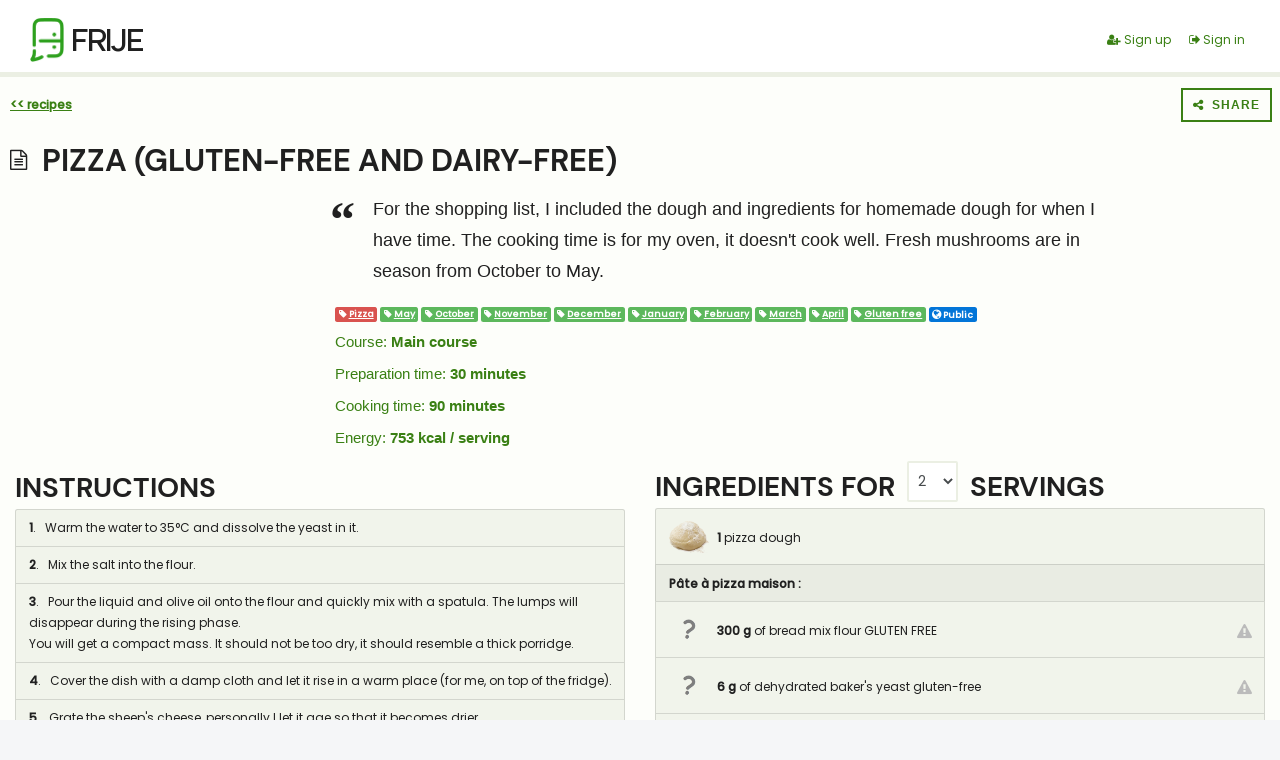

--- FILE ---
content_type: text/html; charset=UTF-8
request_url: https://www.frije.com/recipes/841?dayIdt=&meal=
body_size: 7911
content:

<!DOCTYPE html>
<html lang="en">
<head>
<title>Recipe Pizza (gluten-free and dairy-free) - FRIJE</title>


<meta charset="utf-8">
<meta name="description" content="Manage your grocery shopping list with this smart meal planner" />
<meta name="robots" content="index, follow">
<meta name="viewport" content="width=device-width, initial-scale=1, maximum-scale=1, user-scalable=no">
<meta http-equiv="X-UA-Compatible" content="IE=edge">
<meta property="og:image" content="https://www.frije.com/content/recipes/841/400-1.jpg" />
<meta property="og:title" content="Recipe Pizza (gluten-free and dairy-free) - FRIJE" />
<meta property="og:description" content="For the shopping list, I included the dough and ingredients for homemade dough for when I have time.
The cooking time is for my oven, it doesn't cook well.
Fresh mushrooms are in season from October to May." />
<meta property="fb:app_id" content="117662182175344" />
<meta name="twitter:card" content="summary">
<meta name="twitter:title" content="Recipe Pizza (gluten-free and dairy-free) - FRIJE" />
<meta name="twitter:description" content="For the shopping list, I included the dough and ingredients for homemade dough for when I have time.
The cooking time is for my oven, it doesn't cook well.
Fresh mushrooms are in season from October to May." />
<meta name="twitter:image" content="https://www.frije.com/content/recipes/841/400-1.jpg" />


<link rel="shortcut icon" type="image/x-icon" href="/i/favicon.ico">

<link href="/assets2/bootstrap/bootstrap-4.0.0-alpha.6/bootstrap-4.0.0-alpha.6.min.css" rel="stylesheet" type="text/css">
<link href="/assets2/fontawesome/font-awesome-4-7-0/css/font-awesome.min.css" rel="stylesheet" type="text/css">
<link href="/assets2/animate/animate.css" rel="stylesheet" type="text/css">
<link href="/style.css?a=1-3" rel="stylesheet" type="text/css">
<script type="text/javascript" src="/js.js?a=50993"></script>
<script type="text/javascript" src="/assets2/jquery/jquery-3.2.1.min.js"></script>
<script type="text/javascript" src="/assets2/bootstrap/bootstrap-4.0.0-alpha.6/tether-1-3-3.min.js"></script>
<script type="text/javascript" src="/assets2/bootstrap/bootstrap-4.0.0-alpha.6/bootstrap-4.0.0-alpha.6.min.js"></script>


<script async src="https://www.googletagmanager.com/gtag/js?id=G-8X7R92FDXK"></script>
<script>
window.dataLayer = window.dataLayer || [];
function gtag(){dataLayer.push(arguments);}
gtag('js', new Date());

gtag('config', 'G-8X7R92FDXK');

</script>





</head>
<body class="body www">
<div id="allloading" class="left hundred">

<div id="all">


<header>
<div class="container-fluid" style="border-bottom: 2px solid #ebefe3;">
<div style="display:flex;">
<h1 class="pointer logoH1" style="margin-bottom:10px;" onclick="loadurl('', 'index.php');">
<img src="/i/logo.png?cc=1898"  style="width:34px;"/>
<span class="v-3" style="width:4px;">FRIJE</span>
</h1>
<div class="fcenter" style="flex:1 1 auto;">
</div>
<div style="flex:0 1 auto;">
<div style="margin-top:29px;margin-right:20px;">
<a href="/signup.php"  style="margin-right:15px;" onclick="loadurl('',this.href,'','','');return false;"><span class="fa fa-user-plus"></span> Sign up</a>
<a href="/login.php"  onclick="loadurl('',this.href,'','','');return false;"><span class="fa fa-sign-out"></span> Sign in</a>
</div>
</div>
</div>
</div>
</header>
<div class="container-fluid" style="padding-left:0px;padding-right:0px;margin-left:0px;margin-right:0px;">
<div id="page">

<div class="recipe_container">
<script type="application/ld+json">
{
    "@context": "http:\/\/schema.org\/",
    "@type": "Recipe",
    "name": "Pizza (gluten-free and dairy-free)",
    "author": {
        "@type": "Person",
        "name": "FleurdePau"
    },
    "datePublished": "2019-01-13",
    "description": "For the shopping list, I included the dough and ingredients for homemade dough for when I have time.\nThe cooking time is for my oven, it doesn't cook well.\nFresh mushrooms are in season from October to May.",
    "prepTime": "PT30M",
    "cookTime": "PT90M",
    "recipeYield": "2 servings",
    "recipeIngredient": [
        "1 pizza dough",
        "300 g of bread mix flour GLUTEN FREE",
        "6 g of dehydrated baker&#39;s yeast gluten-free",
        "300 ml of water",
        "1 tablespoon of olive oil",
        "400 ml of tomato sauce",
        "100 g of grated sheep cheese",
        "50 g of green olive",
        "100 g of button mushroom",
        "50 g of cured ham",
        "1 tablespoon of dried oregano"
    ],
    "recipeInstructions": "Warm the water to 35\u00b0C and dissolve the yeast in it.\n\nMix the salt into the flour.\n\nPour the liquid and olive oil onto the flour and quickly mix with a spatula. The lumps will disappear during the rising phase.\nYou will get a compact mass. It should not be too dry, it should resemble a thick porridge.\n\nCover the dish with a damp cloth and let it rise in a warm place (for me, on top of the fridge).\n\nGrate the sheep's cheese, personally I let it age so that it becomes drier.\n\nWhen the dough has risen, dust (with quinoa flour, it adds some flavor) a baking sheet and place your dough on it.\n\nSprinkle with flour and stretch the dough. Don't hesitate to flour your hands.\n\nSpread the tomato sauce, then the ham, mushrooms, olives, and cheese.\n\nSprinkle with oregano or pizza seasoning.\n\nDrizzle with olive oil.\n\nBake in the oven at 250\u00b0C."
}
</script>
<div id="recipe_show_container" class="recipe_show_container" data-recipeid="841">

<div class="recipe" data-recipeid="841">

<div class="center" style="max-width:1280px;padding-bottom:20px;">
<div  style="height:10px;overflow:hidden;clear:both;"></div>
<a href="/recipes/?rel=1"  class="v-7" style="margin-left:10px;" onclick="loadurl('',this.href,'','','');return false;"><u><b><< recipes</b></u></a>
<div class="right " style="margin-top:1px;">
<div class="right fcenter">
<button  type="button" class="button" style="margin-right:8px;" onclick="recipe_show_openCloseShareButton();"/><span class="fa fa-share-alt"></span> &nbsp;Share</button>
<div class="center" style="width:1px;">
<div id="recipe_shareButtons" class="absolute animated" style="margin-left:-50px;margin-top:10px;z-index:1;display:none;">
<div class="center" style="width: 0; height: 0; border-left: 20px solid transparent; border-right: 20px solid transparent; border-bottom: 20px solid white;"></div>
<div class="backwhite fcenter" style="width:100px;padding-left:30px;padding-top:30px;padding-bottom:10px;padding-right:30px;">
<a href="https://www.facebook.com/sharer/sharer.php?u=https%3A%2F%2Fwww.frije.com%2Frecipes%2F841"  class="fa fa-facebook f28 pointer" style="color:#4267b2;text-decoration:none;" onclick=" recipe_show_openCloseShareButton();window.open(this.href, 'fbShareWindow', 'height=450, width=550, top=' + ($(window).height() / 2 - 200) + ', left=' + ($(window).width() / 2 - 225) + ', toolbar=0, location=0, menubar=0, directories=0, scrollbars=0');return false;" ></a>
<div  style="height:15px;overflow:hidden;clear:both;"></div>
<a href="https://web.whatsapp.com/send?text=https%3A%2F%2Fwww.frije.com%2Frecipes%2F841"  class="fa fa-whatsapp f31 pointer" style="color:#25d366;text-decoration:none;" onclick="recipe_show_openCloseShareButton();" target="_blank"></a>
<div  style="height:15px;overflow:hidden;clear:both;"></div>
<a href="http://twitter.com/share?text=&url=https%3A%2F%2Fwww.frije.com%2Frecipes%2F841&hashtags="  class="fa fa-twitter f31 pointer" style="color:#38A1F3;text-decoration:none;" onclick="recipe_show_openCloseShareButton();window.open(this.href, 'twShareWindow', 'height=450, width=550, top=' + ($(window).height() / 2 - 200) + ', left=' + ($(window).width() / 2 - 225) + ', toolbar=0, location=0, menubar=0, directories=0, scrollbars=0');return false;" ></a>
<div  style="height:15px;overflow:hidden;clear:both;"></div>
<a href="/#"  class="fa fa-link f31 pointer" style="color:grey;" onclick="recipe_show_copyLink();recipe_show_openCloseShareButton();return false;return false;"></a>
<div class="clear"></div>
<textarea  id="lnShareWindow" name="lnShareWindow" style="height:1px;width:1px;opacity:0.01;padding:0!important;" >https://www.frije.com/recipes/841</textarea>
</div>
</div>
</div>
</div>
</div>
<div id="recipe_show_alert_dishAddedToMenu" class="alert alert-success" style="display:none;">
Plat ajouté à votre menu avec succès !
<button  type="button" class="close" data-dismiss="alert"/>&times;</button>
</div>
<div  style="height:20px;overflow:hidden;clear:both;"></div>
<h2 class="left" style="margin-left:10px;margin-top:0px;margin-bottom:0px;">
<span class="fa fa-file-text-o" style="font-size:65%; vertical-align:4px; margin-right:8px;"></span>
Pizza (gluten-free and dairy-free)
</h2>
<div  style="height:15px;overflow:hidden;clear:both;"></div>
<div class="row">
<div class="col-12 col-md-5 col-lg-3 fcenter">
<div  style="height:20px;overflow:hidden;clear:both;"></div>
</div>
<div class="col-12 col-md-6 col-lg-8">
<div class="entry-content">
<blockquote><p>For the shopping list, I included the dough and ingredients for homemade dough for when I have time.
The cooking time is for my oven, it doesn't cook well.
Fresh mushrooms are in season from October to May.</p></blockquote>
</div>
<div  style="height:5px;overflow:hidden;clear:both;"></div>
<div>

<a href="/recipes/?page=1&tags=44"  class="badge badge-danger" onclick="loadurl('',this.href,'','','');return false;"><span class="fa fa-tag"></span> <u>Pizza</u></a>
<a href="/recipes/?page=1&tags=421"  class="badge badge-success" onclick="loadurl('',this.href,'','','');return false;"><span class="fa fa-tag"></span> <u>May</u></a>
<a href="/recipes/?page=1&tags=426"  class="badge badge-success" onclick="loadurl('',this.href,'','','');return false;"><span class="fa fa-tag"></span> <u>October</u></a>
<a href="/recipes/?page=1&tags=427"  class="badge badge-success" onclick="loadurl('',this.href,'','','');return false;"><span class="fa fa-tag"></span> <u>November</u></a>
<a href="/recipes/?page=1&tags=428"  class="badge badge-success" onclick="loadurl('',this.href,'','','');return false;"><span class="fa fa-tag"></span> <u>December</u></a>
<a href="/recipes/?page=1&tags=429"  class="badge badge-success" onclick="loadurl('',this.href,'','','');return false;"><span class="fa fa-tag"></span> <u>January</u></a>
<a href="/recipes/?page=1&tags=430"  class="badge badge-success" onclick="loadurl('',this.href,'','','');return false;"><span class="fa fa-tag"></span> <u>February</u></a>
<a href="/recipes/?page=1&tags=431"  class="badge badge-success" onclick="loadurl('',this.href,'','','');return false;"><span class="fa fa-tag"></span> <u>March</u></a>
<a href="/recipes/?page=1&tags=432"  class="badge badge-success" onclick="loadurl('',this.href,'','','');return false;"><span class="fa fa-tag"></span> <u>April</u></a>
<a href="/recipes/?page=1&tags=478"  class="badge badge-success" onclick="loadurl('',this.href,'','','');return false;"><span class="fa fa-tag"></span> <u>Gluten free</u></a>
<span class="badge badge-primary v-1" style="margin-right:-1px;"><i class="fa fa-globe f11"></i> Public</span>
<div  style="height:6px;overflow:hidden;clear:both;"></div>

<span class="prep-time">Course: <strong>Main course</strong></span>
<div  style="height:6px;overflow:hidden;clear:both;"></div>
<span class="prep-time">Preparation time: <strong>30 minutes</strong></span>
<div  style="height:6px;overflow:hidden;clear:both;"></div>
<span class="prep-time">Cooking time: <strong>90 minutes</strong></span>
<div  style="height:6px;overflow:hidden;clear:both;"></div>
<span class="prep-time">Energy: <strong>753 kcal / serving</strong></span>
<div  style="height:10px;overflow:hidden;clear:both;"></div>
</div>
</div>
</div>
<div  style="height:5px;overflow:hidden;clear:both;"></div>
<div class="row">
<div class="col-12 col-lg-6" style="margin-top:5px;">
<h3>Instructions</h3>
<ul class="list-group">
<li class="list-group-item"><div><strong>1</strong>. &nbsp;&nbsp;Warm the water to 35°C and dissolve the yeast in it.</div></li>
<li class="list-group-item"><div><strong>2</strong>. &nbsp;&nbsp;Mix the salt into the flour.</div></li>
<li class="list-group-item"><div><strong>3</strong>. &nbsp;&nbsp;Pour the liquid and olive oil onto the flour and quickly mix with a spatula. The lumps will disappear during the rising phase.<br />
You will get a compact mass. It should not be too dry, it should resemble a thick porridge.</div></li>
<li class="list-group-item"><div><strong>4</strong>. &nbsp;&nbsp;Cover the dish with a damp cloth and let it rise in a warm place (for me, on top of the fridge).</div></li>
<li class="list-group-item"><div><strong>5</strong>. &nbsp;&nbsp;Grate the sheep's cheese, personally I let it age so that it becomes drier.</div></li>
<li class="list-group-item"><div><strong>6</strong>. &nbsp;&nbsp;When the dough has risen, dust (with quinoa flour, it adds some flavor) a baking sheet and place your dough on it.</div></li>
<li class="list-group-item"><div><strong>7</strong>. &nbsp;&nbsp;Sprinkle with flour and stretch the dough. Don't hesitate to flour your hands.</div></li>
<li class="list-group-item"><div><strong>8</strong>. &nbsp;&nbsp;Spread the tomato sauce, then the ham, mushrooms, olives, and cheese.</div></li>
<li class="list-group-item"><div><strong>9</strong>. &nbsp;&nbsp;Sprinkle with oregano or pizza seasoning.</div></li>
<li class="list-group-item"><div><strong>10</strong>. &nbsp;&nbsp;Drizzle with olive oil.</div></li>
<li class="list-group-item"><div><strong>11</strong>. &nbsp;&nbsp;Bake in the oven at 250°C.</div></li>
</ul>
<div  style="height:20px;overflow:hidden;clear:both;"></div>
<h3>Notes & Suggestions</h3>
<ul style="margin-left:31px;margin-right:9px;">
<li style="background-color:transparent;">Handmade dough proportions.</li>
</ul>
<div  style="height:20px;overflow:hidden;clear:both;"></div>
</div>
<div class="col-12 col-lg-6" style="margin-top:-5px;">
<div id="ingredientsloading">
<div id="ingredients">
<h3 class="left">
Ingredients for 
<select  id="servings" name="servings" class="form-control form-control-sm" style="margin-left:5px;margin-right:5px;display:inline;width:auto;vertical-align:10px;" data-n="2" data-o="" onchange="sel(this);recipe_show_updateIngredients(841);" selected  ><option  value="1">1</option><option  value="2" selected >2</option><option  value="3">3</option><option  value="4">4</option><option  value="5">5</option><option  value="6">6</option><option  value="7">7</option><option  value="8">8</option><option  value="9">9</option><option  value="10">10</option><option  value="11">11</option><option  value="12">12</option><option  value="13">13</option><option  value="14">14</option><option  value="15">15</option><option  value="16">16</option><option  value="17">17</option><option  value="18">18</option><option  value="19">19</option><option  value="20">20</option></select>
 servings
</h3>
<div class="clear"></div>
<ul class="list-group">
<li class="list-group-item ingredient ">
<div class="flex hundred">
<div style="flex:0 0 auto;">
<img src="/content/ingredients/319.png?cc=31355"  class="ingredientIcon" style="width:40px;margin-right:8px;"/>
</div>
<div class="ingredientText" style="flex:1 1 auto;padding-top:10px;">

<span class="quantity"><b>1</b> </span>
pizza dough

</div>
</div>
</li>
<li class="list-group-item division">
<span class="fbold">Pâte à pizza maison :</span>
</li>
<li class="list-group-item ingredient ">
<div class="flex hundred">
<div style="flex:0 0 auto;">
<img src="/content/ingredients/no.png?cc=4871"  class="ingredientIcon" style="width:40px;margin-right:8px;"/>
</div>
<div class="ingredientText" style="flex:1 1 auto;padding-top:10px;">

<span class="quantity"><b>300</b> <b>g</b> </span> of
bread mix flour GLUTEN FREE

</div>
<div style="flex:0 0 auto;padding-top:12px;">
<span class="fa fa-exclamation-triangle f15" style="color:#bbb;" data-toggle="tooltip" data-placement="left" data-title="Missing nutritional data for this ingredient"></span>
</div>
</div>
</li>
<li class="list-group-item ingredient ">
<div class="flex hundred">
<div style="flex:0 0 auto;">
<img src="/content/ingredients/no.png?cc=4871"  class="ingredientIcon" style="width:40px;margin-right:8px;"/>
</div>
<div class="ingredientText" style="flex:1 1 auto;padding-top:10px;">

<span class="quantity"><b>6</b> <b>g</b> </span> of
dehydrated baker&#39;s yeast gluten-free

</div>
<div style="flex:0 0 auto;padding-top:12px;">
<span class="fa fa-exclamation-triangle f15" style="color:#bbb;" data-toggle="tooltip" data-placement="left" data-title="Missing nutritional data for this ingredient"></span>
</div>
</div>
</li>
<li class="list-group-item ingredient ">
<div class="flex hundred">
<div style="flex:0 0 auto;">
<img src="/content/ingredients/51.png?cc=38409"  class="ingredientIcon" style="width:40px;margin-right:8px;"/>
</div>
<div class="ingredientText" style="flex:1 1 auto;padding-top:10px;">

<span class="quantity"><b>300</b> <b>ml</b> </span> of
water

</div>
</div>
</li>
<li class="list-group-item ingredient ">
<div class="flex hundred">
<div style="flex:0 0 auto;">
<img src="/content/ingredients/16.png?cc=70684"  class="ingredientIcon" style="width:40px;margin-right:8px;"/>
</div>
<div class="ingredientText" style="flex:1 1 auto;padding-top:10px;">

<span class="quantity"><b>1</b> <b>tablespoon</b> </span> of
olive oil

</div>
</div>
</li>
<li class="list-group-item division">
<span class="fbold">Garniture :</span>
</li>
<li class="list-group-item ingredient ">
<div class="flex hundred">
<div style="flex:0 0 auto;">
<img src="/content/ingredients/216.png?cc=19234"  class="ingredientIcon" style="width:40px;margin-right:8px;"/>
</div>
<div class="ingredientText" style="flex:1 1 auto;padding-top:10px;">

<span class="quantity"><b>400</b> <b>ml</b> </span> of
tomato sauce

</div>
</div>
</li>
<li class="list-group-item ingredient ">
<div class="flex hundred">
<div style="flex:0 0 auto;">
<img src="/content/ingredients/12013.png?cc=20648"  class="ingredientIcon" style="width:40px;margin-right:8px;"/>
</div>
<div class="ingredientText" style="flex:1 1 auto;padding-top:10px;">

<span class="quantity"><b>100</b> <b>g</b> </span> of
grated sheep cheese

</div>
</div>
</li>
<li class="list-group-item ingredient ">
<div class="flex hundred">
<div style="flex:0 0 auto;">
<img src="/content/ingredients/176.png?cc=63328"  class="ingredientIcon" style="width:40px;margin-right:8px;"/>
</div>
<div class="ingredientText" style="flex:1 1 auto;padding-top:10px;">

<span class="quantity"><b>50</b> <b>g</b> </span> of
green olive

</div>
</div>
</li>
<li class="list-group-item ingredient ">
<div class="flex hundred">
<div style="flex:0 0 auto;">
<img src="/content/ingredients/65.png?cc=24325"  class="ingredientIcon" style="width:40px;margin-right:8px;"/>
</div>
<div class="ingredientText" style="flex:1 1 auto;padding-top:10px;">

<span class="quantity"><b>100</b> <b>g</b> </span> of
button mushroom<span class="fa fa-envira v1" style="transform: scale(-1, 1);font-size:82%;margin-left:4px;" data-toggle="tooltip" title="seasonal"></span>

</div>
</div>
</li>
<li class="list-group-item ingredient ">
<div class="flex hundred">
<div style="flex:0 0 auto;">
<img src="/content/ingredients/1038.png?cc=23549"  class="ingredientIcon" style="width:40px;margin-right:8px;"/>
</div>
<div class="ingredientText" style="flex:1 1 auto;padding-top:10px;">

<span class="quantity"><b>50</b> <b>g</b> </span> of
cured ham

</div>
</div>
</li>
<li class="list-group-item ingredient ">
<div class="flex hundred">
<div style="flex:0 0 auto;">
<img src="/content/ingredients/215.png?cc=69871"  class="ingredientIcon" style="width:40px;margin-right:8px;"/>
</div>
<div class="ingredientText" style="flex:1 1 auto;padding-top:10px;">

<span class="quantity"><b>1</b> <b>tablespoon</b> </span> of
dried oregano

</div>
</div>
</li>
</ul>
</div>
</div>
<div  style="height:20px;overflow:hidden;clear:both;"></div>
</div>
</div>
<div class="row">
<div class="col-12 col-lg-6">

<div id="recipe_rate_6927ab30356f1" class="recipe_rate">

<h3>
Rates 
</h3>
<ul class="list-group">

<li class="list-group-item">
<div class="fcenter hundred" style="margin-top:30px;margin-bottom:30px;">
No reviews
</div>
</li>

</ul>
<div  style="height:5px;overflow:hidden;clear:both;"></div>
</div>


<div  style="height:20px;overflow:hidden;clear:both;"></div>
</div>
<div class="col-12 col-lg-6">
<h3>Nutritional information *</h3>
<div class="alert alert-warning" role="alert">
<i class="fa fa-exclamation-triangle" style="font-size:120%;"></i>
Attention: Nutritional data incomplete. Some ingredients have not been accounted for due to missing data. Check the ingredient list to identify the missing elements.
</div>
<div class="nutrition">
<ul class="list-group">
<li class="list-group-item">
<div class="fbold" style="width:40%;">&nbsp;</div>
<div class="fcenter fbold hfont" style="width:30%;border-left:solid 1px #ccc;">Per serving</div>
<div class="fcenter fbold hfont" style="width:30%;border-left:solid 1px #ccc;">% RDA</div>
</li>
<div  style="height:2px;background-color:#ccc;overflow:hidden;clear:both;"></div>
<li class="list-group-item">
<div class="fbold hfont" style="width:40%;">Energy value</div>
<div class="fcenter fdin" style="width:30%;border-left:solid 1px #ccc;">753 kcal</div>
<div class="fcenter fdin" style="width:30%;border-left:solid 1px #ccc;">38 %</div>
</li>
<div  style="height:2px;background-color:#ccc;overflow:hidden;clear:both;"></div>
<li class="list-group-item">
<div class="fbold hfont" style="width:40%;">Fat</div>
<div class="fcenter fdin" style="width:30%;border-left:solid 1px #ccc;">35,7 g</div>
<div class="fcenter fdin" style="width:30%;border-left:solid 1px #ccc;">51 %</div>
</li>
<li class="list-group-item" style="font-size:90%;">
<div class="fbold hfont" style="width:40%;padding-left:20px;">of which saturated</div>
<div class="fcenter fdin" style="width:30%;border-left:solid 1px #ccc;">14,12 g</div>
<div class="fcenter fdin" style="width:30%;border-left:solid 1px #ccc;">71 %</div>
</li>
<li class="list-group-item">
<div class="fbold hfont" style="width:40%;">Carbohydrates</div>
<div class="fcenter fdin" style="width:30%;border-left:solid 1px #ccc;">81,71 g</div>
<div class="fcenter fdin" style="width:30%;border-left:solid 1px #ccc;">31 %</div>
</li>
<li class="list-group-item" style="font-size:90%;">
<div class="fbold hfont" style="width:40%;padding-left:20px;">of which sugar</div>
<div class="fcenter fdin" style="width:30%;border-left:solid 1px #ccc;">14,8 g</div>
<div class="fcenter fdin" style="width:30%;border-left:solid 1px #ccc;">16 %</div>
</li>
<li class="list-group-item">
<div class="fbold hfont" style="width:40%;">Protein</div>
<div class="fcenter fdin" style="width:30%;border-left:solid 1px #ccc;">34,32 g</div>
<div class="fcenter fdin" style="width:30%;border-left:solid 1px #ccc;">69 %</div>
</li>
<li class="list-group-item">
<div class="fbold hfont" style="width:40%;">Fibers</div>
<div class="fcenter fdin" style="width:30%;border-left:solid 1px #ccc;">10,63 g</div>
<div class="fcenter fdin" style="width:30%;border-left:solid 1px #ccc;"> <span class="fitalic" style="color:#ccc;">?</span> </div>
</li>
<li id="recipeNutritionDataExpandButton" name="recipeNutritionDataExpandButton" class="list-group-item pointer" style="border-top:solid 3px #ccc;background: linear-gradient(rgba(200,200,200,0.3), transparent,transparent, rgba(200,200,200,0.3));" onclick="hide(this);show('recipeNutritionData2',400);">
<div class="fcenter hundred hfont"><span class="fa fa-angle-down fbold"></span>&nbsp; More data</div>
</li>
</ul>
<ul id="recipeNutritionData2" name="recipeNutritionData2" class="list-group" style="display:none;">
<li class="list-group-item">
<div class="fbold hfont" style="width:40%;">Salt</div>
<div class="fcenter fdin" style="width:30%;border-left:solid 1px #ccc;">6,84 g</div>
<div class="fcenter fdin" style="width:30%;border-left:solid 1px #ccc;">114 %</div>
</li>
<li class="list-group-item">
<div class="fbold hfont" style="width:40%;">Cholesterol</div>
<div class="fcenter fdin" style="width:30%;border-left:solid 1px #ccc;"> <span class="fitalic" style="color:#ccc;">?</span> </div>
<div class="fcenter fdin" style="width:30%;border-left:solid 1px #ccc;"> <span class="fitalic" style="color:#ccc;">?</span> </div>
</li>
<div  style="height:2px;background-color:#ccc;overflow:hidden;clear:both;"></div>
<li class="list-group-item">
<div class="fbold hfont" style="width:40%;">sodium</div>
<div class="fcenter fdin" style="width:30%;border-left:solid 1px #ccc;">2873 mg</div>
<div class="fcenter fdin" style="width:30%;border-left:solid 1px #ccc;"> <span class="fitalic" style="color:#ccc;">?</span> </div>
</li>
<li class="list-group-item">
<div class="fbold hfont" style="width:40%;">magnesium</div>
<div class="fcenter fdin" style="width:30%;border-left:solid 1px #ccc;"> <span class="fitalic" style="color:#ccc;">?</span> </div>
<div class="fcenter fdin" style="width:30%;border-left:solid 1px #ccc;"> <span class="fitalic" style="color:#ccc;">?</span> </div>
</li>
<li class="list-group-item">
<div class="fbold hfont" style="width:40%;">phosphorus</div>
<div class="fcenter fdin" style="width:30%;border-left:solid 1px #ccc;"> <span class="fitalic" style="color:#ccc;">?</span> </div>
<div class="fcenter fdin" style="width:30%;border-left:solid 1px #ccc;"> <span class="fitalic" style="color:#ccc;">?</span> </div>
</li>
<li class="list-group-item">
<div class="fbold hfont" style="width:40%;">potassium</div>
<div class="fcenter fdin" style="width:30%;border-left:solid 1px #ccc;"> <span class="fitalic" style="color:#ccc;">?</span> </div>
<div class="fcenter fdin" style="width:30%;border-left:solid 1px #ccc;"> <span class="fitalic" style="color:#ccc;">?</span> </div>
</li>
<li class="list-group-item">
<div class="fbold hfont" style="width:40%;">calcium</div>
<div class="fcenter fdin" style="width:30%;border-left:solid 1px #ccc;"> <span class="fitalic" style="color:#ccc;">?</span> </div>
<div class="fcenter fdin" style="width:30%;border-left:solid 1px #ccc;"> <span class="fitalic" style="color:#ccc;">?</span> </div>
</li>
<li class="list-group-item">
<div class="fbold hfont" style="width:40%;">manganese</div>
<div class="fcenter fdin" style="width:30%;border-left:solid 1px #ccc;"> <span class="fitalic" style="color:#ccc;">?</span> </div>
<div class="fcenter fdin" style="width:30%;border-left:solid 1px #ccc;"> <span class="fitalic" style="color:#ccc;">?</span> </div>
</li>
<li class="list-group-item">
<div class="fbold hfont" style="width:40%;">iron</div>
<div class="fcenter fdin" style="width:30%;border-left:solid 1px #ccc;"> <span class="fitalic" style="color:#ccc;">?</span> </div>
<div class="fcenter fdin" style="width:30%;border-left:solid 1px #ccc;"> <span class="fitalic" style="color:#ccc;">?</span> </div>
</li>
<li class="list-group-item">
<div class="fbold hfont" style="width:40%;">copper</div>
<div class="fcenter fdin" style="width:30%;border-left:solid 1px #ccc;"> <span class="fitalic" style="color:#ccc;">?</span> </div>
<div class="fcenter fdin" style="width:30%;border-left:solid 1px #ccc;"> <span class="fitalic" style="color:#ccc;">?</span> </div>
</li>
<li class="list-group-item">
<div class="fbold hfont" style="width:40%;">zinc</div>
<div class="fcenter fdin" style="width:30%;border-left:solid 1px #ccc;"> <span class="fitalic" style="color:#ccc;">?</span> </div>
<div class="fcenter fdin" style="width:30%;border-left:solid 1px #ccc;"> <span class="fitalic" style="color:#ccc;">?</span> </div>
</li>
<li class="list-group-item">
<div class="fbold hfont" style="width:40%;">selenium</div>
<div class="fcenter fdin" style="width:30%;border-left:solid 1px #ccc;"> <span class="fitalic" style="color:#ccc;">?</span> </div>
<div class="fcenter fdin" style="width:30%;border-left:solid 1px #ccc;"> <span class="fitalic" style="color:#ccc;">?</span> </div>
</li>
<li class="list-group-item">
<div class="fbold hfont" style="width:40%;">iodine</div>
<div class="fcenter fdin" style="width:30%;border-left:solid 1px #ccc;"> <span class="fitalic" style="color:#ccc;">?</span> </div>
<div class="fcenter fdin" style="width:30%;border-left:solid 1px #ccc;"> <span class="fitalic" style="color:#ccc;">?</span> </div>
</li>
<div  style="height:2px;background-color:#ccc;overflow:hidden;clear:both;"></div>
<li class="list-group-item">
<div class="fbold hfont" style="width:40%;">vitamin A</div>
<div class="fcenter fdin" style="width:30%;border-left:solid 1px #ccc;"> <span class="fitalic" style="color:#ccc;">?</span> </div>
<div class="fcenter fdin" style="width:30%;border-left:solid 1px #ccc;"> <span class="fitalic" style="color:#ccc;">?</span> </div>
</li>
<li class="list-group-item">
<div class="fbold hfont" style="width:40%;">beta-carotene</div>
<div class="fcenter fdin" style="width:30%;border-left:solid 1px #ccc;"> <span class="fitalic" style="color:#ccc;">?</span> </div>
<div class="fcenter fdin" style="width:30%;border-left:solid 1px #ccc;"> <span class="fitalic" style="color:#ccc;">?</span> </div>
</li>
<li class="list-group-item">
<div class="fbold hfont" style="width:40%;">vitamin D</div>
<div class="fcenter fdin" style="width:30%;border-left:solid 1px #ccc;"> <span class="fitalic" style="color:#ccc;">?</span> </div>
<div class="fcenter fdin" style="width:30%;border-left:solid 1px #ccc;"> <span class="fitalic" style="color:#ccc;">?</span> </div>
</li>
<li class="list-group-item">
<div class="fbold hfont" style="width:40%;">vitamin E</div>
<div class="fcenter fdin" style="width:30%;border-left:solid 1px #ccc;"> <span class="fitalic" style="color:#ccc;">?</span> </div>
<div class="fcenter fdin" style="width:30%;border-left:solid 1px #ccc;"> <span class="fitalic" style="color:#ccc;">?</span> </div>
</li>
<li class="list-group-item">
<div class="fbold hfont" style="width:40%;">vitamin K</div>
<div class="fcenter fdin" style="width:30%;border-left:solid 1px #ccc;"> <span class="fitalic" style="color:#ccc;">?</span> </div>
<div class="fcenter fdin" style="width:30%;border-left:solid 1px #ccc;"> <span class="fitalic" style="color:#ccc;">?</span> </div>
</li>
<li class="list-group-item">
<div class="fbold hfont" style="width:40%;">vitamin C</div>
<div class="fcenter fdin" style="width:30%;border-left:solid 1px #ccc;"> <span class="fitalic" style="color:#ccc;">?</span> </div>
<div class="fcenter fdin" style="width:30%;border-left:solid 1px #ccc;"> <span class="fitalic" style="color:#ccc;">?</span> </div>
</li>
<li class="list-group-item">
<div class="fbold hfont" style="width:40%;">vitamin B1</div>
<div class="fcenter fdin" style="width:30%;border-left:solid 1px #ccc;"> <span class="fitalic" style="color:#ccc;">?</span> </div>
<div class="fcenter fdin" style="width:30%;border-left:solid 1px #ccc;"> <span class="fitalic" style="color:#ccc;">?</span> </div>
</li>
<li class="list-group-item">
<div class="fbold hfont" style="width:40%;">vitamin B2</div>
<div class="fcenter fdin" style="width:30%;border-left:solid 1px #ccc;"> <span class="fitalic" style="color:#ccc;">?</span> </div>
<div class="fcenter fdin" style="width:30%;border-left:solid 1px #ccc;"> <span class="fitalic" style="color:#ccc;">?</span> </div>
</li>
<li class="list-group-item">
<div class="fbold hfont" style="width:40%;">vitamin B3</div>
<div class="fcenter fdin" style="width:30%;border-left:solid 1px #ccc;"> <span class="fitalic" style="color:#ccc;">?</span> </div>
<div class="fcenter fdin" style="width:30%;border-left:solid 1px #ccc;"> <span class="fitalic" style="color:#ccc;">?</span> </div>
</li>
<li class="list-group-item">
<div class="fbold hfont" style="width:40%;">vitamin B5</div>
<div class="fcenter fdin" style="width:30%;border-left:solid 1px #ccc;"> <span class="fitalic" style="color:#ccc;">?</span> </div>
<div class="fcenter fdin" style="width:30%;border-left:solid 1px #ccc;"> <span class="fitalic" style="color:#ccc;">?</span> </div>
</li>
<li class="list-group-item">
<div class="fbold hfont" style="width:40%;">vitamin B6</div>
<div class="fcenter fdin" style="width:30%;border-left:solid 1px #ccc;"> <span class="fitalic" style="color:#ccc;">?</span> </div>
<div class="fcenter fdin" style="width:30%;border-left:solid 1px #ccc;"> <span class="fitalic" style="color:#ccc;">?</span> </div>
</li>
<li class="list-group-item">
<div class="fbold hfont" style="width:40%;">vitamin B12</div>
<div class="fcenter fdin" style="width:30%;border-left:solid 1px #ccc;"> <span class="fitalic" style="color:#ccc;">?</span> </div>
<div class="fcenter fdin" style="width:30%;border-left:solid 1px #ccc;"> <span class="fitalic" style="color:#ccc;">?</span> </div>
</li>
<li class="list-group-item">
<div class="fbold hfont" style="width:40%;">vitamin B9</div>
<div class="fcenter fdin" style="width:30%;border-left:solid 1px #ccc;"> <span class="fitalic" style="color:#ccc;">?</span> </div>
<div class="fcenter fdin" style="width:30%;border-left:solid 1px #ccc;"> <span class="fitalic" style="color:#ccc;">?</span> </div>
</li>
<li class="list-group-item pointer" style="border-top:solid 3px #ccc;background: linear-gradient(rgba(200,200,200,0.3), transparent,transparent, rgba(200,200,200,0.3));" onclick="hide('recipeNutritionData2');show('recipeNutritionDataExpandButton',300);">
<div class="fcenter hundred hfont"><span class="fa fa-angle-up fbold"></span>&nbsp; Less data</div>
</li>
</ul>
</div>
<div class="clear"></div>
<div class="fitalic fcenter" style="margin-top:2px;margin-bottom:2px;font-size:80%;">* As an indication, before cooking, RDA of the EU.</div>
<div  style="height:20px;overflow:hidden;clear:both;"></div>
</div>
</div>
<div  style="height:15px;overflow:hidden;clear:both;"></div>
</div>
</div>
</div>
</div>

</div>
</div>
<footer>
<div class="site-info">
<ul class="list-inline">
<li class="list-inline-item">
<a href="mailto:contact@frije.com">Contact</a>
</li>
<li class="list-inline-item">
<a href="/recipes/"  onclick="loadurl('',this.href,'','','');return false;">Recipes</a>
</li>
<li class="list-inline-item">
<a href="/pdc.php"  onclick="loadurl('',this.href,'','','');return false;">Privacy</a>
</li>
</ul>
</div>
</footer>


</div>


</div>

<script> sessionStorage.setItem("qzs","FT2wz");

				try
				{
					var screenWidth  = window.screen.width;
					var screenHeight = window.screen.height;
					trig("","header.ajax2","action=screen&width="+screenWidth+"&height="+screenHeight);
	    		}
				catch(e)
				{
					console.log(e);
				}
				recipe_addToPlanning 				= function(recipeId, key)
	{
		modalbox
		(
			800,
			'recipes/all/addToPlanning',
			'recipeId='+recipeId+'&key='+key
		);
	}
	recipes_hasUnsavedChanges			= function()
	{
		if(getid('recipe_new')  && getid('recipe_new>title').value != '')	return true;
		else if(getid('recipe_edit')) 										return true;
		else																return false;
	}
				recipe_show_shareRecipe 				= function(recipeId)
			{
				alert('Under developement');
			}	
			recipe_show_updateIngredients			= function(recipeId)
			{
				var servings = getid('servings').value;
	
				loadurl2
				(
					'ingredients',
					'/recipes/'+recipeId+'?servings='+servings
				);
	
			}
			recipe_show_publishRecipe 			= function(button, recipeId)
			{
				trig
				(
					button,
					'recipe.ajax',
					'action=publish&recipeId='+recipeId
				);
			}
			recipe_show_cancelRecipePublication 	= function(button, recipeId)
			{
				trig
				(
					button,
					'recipe.ajax',
					'action=cancelPublication&recipeId='+recipeId,
						{
							onSuccess : function()
							{
								loadurl("", "recipes/"+recipeId);	
							}
						}
				);
				}
			recipe_show_validateRecipePublication = function(button, recipeId)
			{
				trig
				(
					button,
					'recipe.ajax',
					'action=validatePublication&recipeId='+recipeId,
					{
						onSuccess : function()
						{
							loadurl("", "recipes/"+recipeId);	
						}
					}
				);
			}
			recipe_show_favoriteRecipe			= function(button, recipeId, key)
			{
				var subaction = isclass(button.firstChild, "fa-heart") ? 'unselect' : 'select';
	
				trig
				(
					button,
					'recipe.ajax',
					'action=favoriteRecipe&subaction='+subaction+'&recipeId='+recipeId+'&key='+key
				);
			}
			recipe_show_cancelDishSelection		= function(obj, goToPlanning)
			{
				var recipeId = getvar('recipe_show_container', 'recipeid');
				trig
				(
					obj,
					'recipe.ajax',
					'action=cancelDishSelection',
					{
						onSuccess : function()
						{
							loadurl2("", "recipes/"+recipeId);
							if(goToPlanning) loadurl("", "tab2");
						}
					}
				);			
			}	
			recipe_show_questions_askQuestion		= function(button,recipeId)
			{
				modalbox
				(
					700,
					'recipes/'+recipeId+'/askQuestion'
				);	
			}
			recipe_show_answerQuestion			= function(button, questionId)
			{
				prevalidate_start();
				prevalidate('question'+questionId+'_answer_form>answer', 'string, notnull, notempty');
				if(!prevalidate_result()) return;

				trig
				(
					button,
					'recipe.ajax',
					'action=answerQuestion&'+serialize('question'+questionId+'_answer_form')
				);
			}
			recipe_show_questions_removeAnswer	= function(button, answerId)
			{
				if(confirm('Do you confirm the deletion of your answer ?'))
				{
					trig
					(
						button,
						'recipe.ajax',
						'action=removeAnswer&answerId='+answerId
					);
				}
			}
			recipe_show_editAnswer				= function(button, answerId)
			{
			
				prevalidate_start();
				prevalidate('answer'+answerId+'_edit_form>answer', 'string, notnull, notempty');
				if(!prevalidate_result()) return;

				trig
				(
					button,
					'recipe.ajax',
					'action=editAnswer&'+serialize('answer'+answerId+'_edit_form')
				);
			}
			recipe_question_usefulQuestion		= function(button, questionId)
			{
				var isUseful = isclass(button, 'fa-thumbs-o-up') ? true : false;

				trig
				(
					button,
					'recipe.ajax',
					'action=upvoteQuestion&questionId='+questionId+'&isUseful='+isUseful,
					{
						onSuccess : function()
						{
							var upvotesCount = 	getid('question'+questionId+'>upvotesCount');
							var count = upvotesCount.innerText -1 +1;

							if(isUseful)
							{
								swapclass(button, 'fa-thumbs-o-up', 'fa-thumbs-up');
								//button.style.opacity = '';
									count++;
							}
							else
							{
								swapclass(button, 'fa-thumbs-up', 'fa-thumbs-o-up');
								//button.style.opacity = 0.7;
									count--;
							}
								upvotesCount.innerText = count ? count : '';
								
							reactivate();
						} 
					}
				);
			}
			recipe_question_usefulAnswer			= function(button, answerId)
			{
				var isUseful = isclass(button, 'fa-heart-o') ? true : false;

				trig
				(
					button,
					'recipe.ajax',
					'action=upvoteAnswer&answerId='+answerId+'&isUseful='+isUseful,
					{
						onSuccess : function()
						{
							if(isUseful)
							{
								swapclass(button, 'fa-heart-o', 'fa-heart');
							}
							else
							{
								swapclass(button, 'fa-heart', 'fa-heart-o');
							}								
							reactivate();
						} 
					}
				);
			}
			recipe_show_questions_removeQuestion	= function(button, questionId)
			{
				if(confirm('Do you confirm the deletion of your question ?'))
				{
					trig
					(
						button,
						'recipe.ajax',
						'action=removeQuestion&questionId='+questionId
					);
				}
			}
			recipe_show_addToPlanning 			= function(recipeId, dayIdt, mealId, courseId, isWizard)
			{
				if(typeof dayIdt==='undefined') 		dayIdt = '';
				if(typeof mealId	==='undefined')	mealId = '';
				if(typeof courseId	==='undefined')	courseId = '';
				if(typeof isWizard	==='undefined')	isWizard = false;
	
				modalbox
				(
					800,
					'recipes/all/addToPlanning',
					'recipeId='+recipeId+'&dayIdt='+dayIdt+'&mealId='+mealId+'&courseId='+courseId+'&isWizard='+isWizard
				);
			}
			recipe_show_addToTemplate 			= function(recipeId, planningTemplateId, dayId, mealId, courseId)
			{
				modalbox
				(
					400,
					'recipes/all/addToTemplate',
					'recipeId='+recipeId+'&planningTemplateId='+planningTemplateId+'&dayId='+dayId+'&mealId='+mealId+'&courseId='+courseId
				);
			}
			recipe_show_openCloseShareButton 		= function()
			{
					var obj = getid('recipe_shareButtons');
					if(obj.style.display=='none')
					{
						removeclass(obj, 'fadeOut');
					show(obj);
					addclass(obj, 'zoomInDown');
					}
					else
					{
					removeclass(obj, 'zoomInDown');
					hide(obj, 500);
					}
				}
			recipe_show_copyLink					= function()
			{
					var toCopy  = getId('lnShareWindow')
				toCopy.select();
				var r = document.execCommand('copy');
				if(r) alert('Lien de la recette copié dans le presse-papier');
				}
			recipe_show_joinClub					= function()
			{
				modalbox
				(
					600,
					'users/me/joinClub'
				);
			}

			$(function ()
			{
			  $('[data-toggle="tooltip"]').tooltip()
			})
		
try{ sys_loadurl_tabsinit(); }catch(e){ }
tab = function(i, tabnow)
{
	if(tabnow=='tab5')
	{
		removeclass('tab5a', 'active');
		removeclass('tab5b', 'active');
		removeclass('tab5c', 'active');
	}
	else
	{
		removeclass(getid(tabnow).parentNode, 'current-menu-item');
	}	
	addclass(getid(i).parentNode, 'current-menu-item');
	if(i=='tab1')  shoppinglist_show_isSync();
	if(i=='tab2')  planning_index_isSync();
	if(i=='tab4')  cooking_index_isSync();
}

$('body').on('click', function (e)
{
    $('[data-toggle="tooltip"], .tooltip').tooltip("hide");
});

window.onbeforeunload = function()
{
	var unsavedChanges = false;
	if(!unsavedChanges)	try{ unsavedChanges = recipes_hasUnsavedChanges(); }catch(e){}

	console.log(unsavedChanges);

	if(!unsavedChanges) return null; else return true;
}


			recipe_rate_index_editRate 	= function(button, uniqId, recipeId)
			{
				var containerId = $(button).closest('.recipe_rate')[0].id;
	
				loadurl2
				(
					containerId,
					'recipe_rates/all/edit',
					'uniqId='+uniqId+'&recipeId='+recipeId+'&from=index'
				);			
			}
			recipe_rate_index_removeRate 	= function(button, uniqId, recipeId)
			{
				var containerId = $(button).closest('.recipe_rate')[0].id;
			
				if(confirm('Would you like to delete your review ?'))
				{
					trig
					(
						button,
						'recipe_rate.ajax',
						'action=removeRate&uniqId='+uniqId+'&recipeId='+recipeId+'&from=index'
					);
				}
			}
			
trig("","analytics.ajax2","action=ping");var newrules = new Array;
try { updatecss(newrules);} catch(e) { console.log(e);}
console.log("0.09524393081665 sec");
 </script>
</body>
</html>



--- FILE ---
content_type: text/css;charset=UTF-8
request_url: https://www.frije.com/style.css?a=1-3
body_size: 8379
content:
@charset "utf-8";



.modalbox {
  position: relative;
  display: flex;
  flex-direction: column; }

.modalbox .modal-header {
  flex-shrink: 0; }

.modalbox .modal-header .title {
  float: left; }

.modalbox .modal-header .close {
  float: right; }

.modalbox .modal-body {
  flex-shrink: 1;
  flex-grow: 1;
  overflow-y: auto;
  overflow-x: hidden; }

.modalbox .modal-footer {
  flex-shrink: 0;
  text-align: right; }







/*general*/
* {
  margin: 0;
  padding: 0; }

img {
  border: none; }

.hide {
  display: none; }

.pointer {
  cursor: pointer; }

.deactivated {
  opacity: 0.5;
  filter: alpha(opacity=50); }

.loading {
  background: url(/img/loading.gif) 50% 33% no-repeat;
  /*divs*/ }

.fixed {
  position: fixed; }

.absolute {
  position: absolute; }

.left, .l {
  float: left; }

.right, .r {
  float: right; }

.row {
  width: 100%;
  margin: 0; }

.col {
  float: left; }

.center {
  margin-left: auto;
  margin-right: auto; }

.vcenter {
  margin-top: auto;
  margin-bottom: auto; }

.clear, .c {
  clear: both; }

.block {
  display: block; }

.inline-block {
  display: inline-block; }

.inline {
  display: inline; }

.flex {
  display: flex; }

.hundred, .h {
  width: 100%; }

.s {
  float: left; }

.s img {
  display: block;
  width: 1px;
  height: 1px; }

.backwhite, .bw, .bwhite {
  background-color: #fff; }

.backblack, .bb {
  background-color: #000;
  /*images*/ }

.vmiddle {
  vertical-align: middle; }

.vtop {
  vertical-align: top;
  /*fonts*/ }

.fcenter, .fc {
  text-align: center; }

.fleft, .fl {
  text-align: left; }

.fright {
  text-align: right; }

.fjustify {
  text-align: justify; }

.f6 {
  font-size: 6px; }

.f7 {
  font-size: 7px; }

.f8 {
  font-size: 8px; }

.f9 {
  font-size: 9px; }

.f10 {
  font-size: 10px; }

.f11 {
  font-size: 11px; }

.f12 {
  font-size: 12px; }

.f13 {
  font-size: 13px; }

.f14 {
  font-size: 14px; }

.f15 {
  font-size: 15px; }

.f16 {
  font-size: 16px; }

.f17 {
  font-size: 17px; }

.f18 {
  font-size: 18px; }

.f19 {
  font-size: 19px; }

.f20 {
  font-size: 20px; }

.f21 {
  font-size: 21px; }

.f22 {
  font-size: 22px; }

.f23 {
  font-size: 23px; }

.f24 {
  font-size: 24px; }

.f25 {
  font-size: 25px; }

.f26 {
  font-size: 26px; }

.f27 {
  font-size: 27px; }

.f28 {
  font-size: 28px; }

.f29 {
  font-size: 29px; }

.f30 {
  font-size: 30px; }

.f31 {
  font-size: 31px; }

.f32 {
  font-size: 32px; }

.f33 {
  font-size: 33px; }

.f34 {
  font-size: 34px; }

.f35 {
  font-size: 35px; }

.f36 {
  font-size: 36px; }

.f37 {
  font-size: 37px; }

.f38 {
  font-size: 38px; }

.f39 {
  font-size: 39px; }

.f40 {
  font-size: 40px; }

.v-10 {
  vertical-align: -10px; }

.v-9 {
  vertical-align: -9px; }

.v-8 {
  vertical-align: -8px; }

.v-7 {
  vertical-align: -7px; }

.v-6 {
  vertical-align: -6px; }

.v-5 {
  vertical-align: -5px; }

.v-4 {
  vertical-align: -4px; }

.v-3 {
  vertical-align: -3px; }

.v-2 {
  vertical-align: -2px; }

.v-1 {
  vertical-align: -1px; }

.v1 {
  vertical-align: 1px; }

.v2 {
  vertical-align: 2px; }

.v3 {
  vertical-align: 3px; }

.v4 {
  vertical-align: 4px; }

.v5 {
  vertical-align: 5px; }

.v6 {
  vertical-align: 6px; }

.v7 {
  vertical-align: 7px; }

.v8 {
  vertical-align: 8px; }

.v9 {
  vertical-align: 9px; }

.v10 {
  vertical-align: 10px; }

.fbold {
  font-weight: bold; }

.fitalic {
  font-style: italic; }

.fuppercase {
  text-transform: uppercase; }

.fgold {
  color: #ae8e65; }

.fwhite {
  color: #fff; }

.fblack {
  color: #000; }

.fred {
  color: #f00; }

.fgreen {
  color: #008000; }

.farial {
  font-family: Arial, Helvetica, "Liberation Sans", FreeSans, sans-serif; }

.ftime {
  font-family: "Times New Roman"; }

.fverdana {
  font-family: Verdana, Geneva, sans-serif; }

.ftahoma {
  font-family: Tahoma, Arial, helvetica, sans-serif; }

.ftrebuchet {
  font-family: "Trebuchet MS", Arial, Helvetica, sans-serif; }

.fgeorgia {
  font-family: Georgia, 'Times New Roman', Times, serif; }

.flucida {
  font-family: "Lucida Sans", "Lucida Grande", "Lucida Sans Unicode", "Luxi Sans", sans-serif; }

.fimpact {
  font-family: Impact, "Arial Black", sans-serif; }

.fcourier {
  font-family: "Courier New", Courier, "Liberation Mono", monospace; }

.fmyriad {
  font-family: "Myriad Pro", "Gill Sans", "Gill Sans MT", Calibri, sans-serif; }

.fmonaco {
  font-family: Monaco, "DejaVu Sans Mono", "Lucida Console", "Andale Mono", monospace; }

.funderline {
  text-decoration: underline;
  /*links*/ }

.nodecoration {
  text-decoration: none; }

.nodecorationon:hover {
  text-decoration: none; }

.underlineon:hover {
  text-decoration: underline; }

.tooltip {
  z-index: 1000001;
  /*cust*/ }

::-webkit-file-upload-button {
  cursor: pointer;
  /*modalbox*/ }

.modalbox {
  position: relative;
  display: flex;
  flex-direction: column; }

.modalbox .modal-header {
  flex-shrink: 0; }

.modalbox .modal-header .title {
  float: left; }

.modalbox .modal-header .close {
  float: right; }

.modalbox .modal-body {
  flex-shrink: 1;
  flex-grow: 1;
  overflow-y: auto;
  overflow-x: hidden; }

.modalbox .modal-footer {
  flex-shrink: 0;
  text-align: right;
  /* switch */ }

.switch input {
  display: none; }

.switch input:disabled + .slider {
  opacity: 0.6;
  cursor: not-allowed;
  box-shadow: 0px 0px 0px transparent !important; }

.switch input:checked:disabled + .slider {
  border-color: #ccc !important;
  box-shadow: 0px 0px 0px 15px #ccc inset !important; }

.switch input:checked + .slider {
  transition: box-shadow 0.2s ease-out, border-color 0.2s ease-out 0.02s; }

.switch .slider {
  background: #fff;
  border: 2px solid #e6e6e6;
  padding: 0;
  position: relative;
  display: block;
  cursor: pointer;
  border-radius: 100px;
  transition: box-shadow 0.2s ease-out 0.02s, border-color 0.2s ease-out;
  width: 43px;
  height: 25px; }

.switch .slider:after {
  background: #fff;
  position: absolute;
  top: 0;
  left: 0;
  content: "";
  transform: translateX(0);
  transition: all 0.2s ease-out;
  box-shadow: 0 1px 3px rgba(0, 0, 0, 0.4);
  border-radius: 100px;
  height: 21px;
  width: 21px; }

.switch .slider:hover:active {
  box-shadow: 0px 0px 0px 13px #e6e6e6 inset; }

.switch .slider:hover:active:after {
  width: 28.35px !important; }

.switch input:disabled + .slider:after {
  height: 21px !important;
  width: 21px !important; }

.switch input:disabled:checked + .slider:after {
  transform: translateX(18px) !important; }

.switch input:checked + .slider {
  border-color: #16b85f;
  box-shadow: 0px 0px 0px 12.5px #16b85f inset; }

.switch input:checked + .slider:after {
  transform: translateX(18px); }

.switch input:checked + .slider:hover:active:after {
  transform: translateX(10.65px); }

.checkbox input {
  display: none; }

.checkbox .slider {
  background: #bbb;
  border: 2px solid #e6e6e6;
  padding: 0;
  position: relative;
  display: block;
  cursor: pointer;
  border-radius: 2px;
  transition: box-shadow 0.2s ease-out 0.02s, border-color 0.2s ease-out;
  width: 25px;
  height: 25px; }

.checkbox input:checked + .slider {
  transition: box-shadow 0.2s ease-out, border-color 0.2s ease-out 0.02s;
  border: 2px solid #bbb; }

.checkbox .slider:after {
  background: #fff;
  position: absolute;
  top: 0;
  left: 0;
  content: "";
  transform: translateX(0);
  transition: all 0.2s ease-out;
  box-shadow: 0 1px 3px rgba(0, 0, 0, 0.4);
  border-radius: 2px;
  height: 21px;
  width: 21px; }

.checkbox input:checked + .slider:after {
  background: #16b85f;
  box-shadow: none; }

html.dark .switch input:checked:disabled + .slider {
  border-color: #ccc !important;
  box-shadow: 0px 0px 0px 15px #ccc inset !important; }

html.dark .switch .slider {
  background: #232a3b;
  border: 2px solid #e6e6e6; }

html.dark .switch .slider:after {
  background: #232a3b;
  box-shadow: 0 1px 3px rgba(0, 0, 0, 0.4); }

html.dark .switch .slider:hover:active {
  box-shadow: 0px 0px 0px 13px #e6e6e6 inset; }

html.dark .switch input:checked + .slider {
  border-color: #3160d8;
  box-shadow: 0px 0px 0px 12.5px #3160d8 inset; }

html.dark .checkbox .slider {
  background: #bbb;
  border: 2px solid #e6e6e6; }

html.dark .checkbox input:checked + .slider {
  border: 2px solid #bbb; }

html.dark .checkbox .slider:after {
  background: #232a3b;
  box-shadow: 0 1px 3px rgba(0, 0, 0, 0.4); }

html.dark .checkbox input:checked + .slider:after {
  background: #3160d8; }
.modalboard {
  display: none;
  position: fixed;
  z-index: 1000000;
  padding-top: 100px;
  left: 0;
  top: 0;
  width: 100%;
  height: 100%;
  overflow: auto;
  background-color: rgba(0, 0, 0, 0.4); }
  .modalboard .modalboard-content {
    position: relative;
    background-color: #fff;
    margin: auto;
    padding: 0;
    border-radius: 0.25rem;
    box-shadow: 0 4px 6px -1px rgba(0, 0, 0, 0.1), 0 2px 4px -1px rgba(0, 0, 0, 0.06);
    width: 90%;
    box-shadow: 0 4px 8px 0 rgba(0, 0, 0, 0.2), 0 6px 20px 0 rgba(0, 0, 0, 0.19);
    -webkit-animation-name: animatetop;
    -webkit-animation-duration: 0.4s;
    animation-name: animatetop;
    animation-duration: 0.4s; }
    @media (min-width: 640px) {
  .modalboard .modalboard-content {
    width: 460px; } }
    .modalboard .modalboard-content .modalboard-header {
      padding: 2px 16px; }
    .modalboard .modalboard-content .modalboard-body {
      text-align: center;
      padding: 20px 16px; }
    .modalboard .modalboard-content .modalboard-footer {
      text-align: center;
      padding: 15px 16px; }

.dark .modalboard .modalboard-content {
  background-color: #313a55; }

@-webkit-keyframes animatetop {
  from {
    top: -300px;
    opacity: 0; }

  to {
    top: 0;
    opacity: 1; } }

@keyframes animatetop {
  from {
    top: -300px;
    opacity: 0; }

  to {
    top: 0;
    opacity: 1; } }




.user_container .nav-tabs {
  border-bottom: none; }
  .user_container .nav-link {
    font-size: 2.2rem !important;
    font-family: 'Teko', Arial, sans-serif !important;
    font-weight: 300 !important;
    line-height: 1.3 !important;
    text-transform: uppercase !important;
    border: none;
    padding-right: 10px !important;
    padding-left: 10px !important; }
  .user_container .nav-link.active {
    background-color: rgba(253, 254, 250, 0.85);
    text-decoration: underline !important; }
  .user_container .btn-secondary:hover {
    background: white; }
  .user_container .btn-secondary.active:hover {
    background: #e6e6e6; }
  .user_container .btn-secondary.active {
    background: #e6e6e6;
    box-shadow: inset 0 3px 5px rgba(0, 0, 0, .125); }
  .user_container .box {
    border: 3px solid #ebefe3;
    padding: 20px 20px 20px 20px; }
  .user_container .pagination_content {
    margin: 10px;
    padding-bottom: 15px;
    text-align: center; }
    .user_container .pagination_content .pagination_link:not(.active) {
      text-decoration: underline; }
    .user_container .pagination_content .pagination_number {
      font-size: 130%;
      font-family: DIN1451; }
    .user_container .pagination_content .pagination_previous, .user_container .pagination_content .pagination_next {
      font-weight: 600;
      font-size: 110%;
      padding: 0 10px; }
      .user_container .pagination_content .pagination_previous .fa, .user_container .pagination_content .pagination_next .fa {
        font-size: 90%;
        padding: 0 6px;
        vertical-align: -2px; }







html {
  position: relative;
  min-height: 100%;
  font-family: sans-serif;
  font-size: 62.5%; }

body {
  background-color: #f5f6f8; }

body, button, input, select, textarea {
  color: #202020;
  font-family: 'Poppins', sans-serif;
  font-size: 12px;
  font-weight: 400;
  line-height: 1.75; }

h1, h2, h3, h4, h5, h6, .hlike {
  font-family: 'DM Sans', sans-serif;
  font-weight: 700;
  line-height: 1.2;
  text-transform: uppercase; }

.hfont {
  font-family: 'DM Sans', Arial, sans-serif;
  font-weight: 400;
  text-transform: uppercase; }

.fdin {
  font-family: DIN1451; }

h1 {
  font-size: 33px; }

h2 {
  font-size: 31px; }

h3 {
  font-size: 28px; }

h4 {
  font-size: 21px; }

h5, h6 {
  font-size: 17px; }

a {
  border-bottom: 1px solid transparent;
  color: #3a8014;
  text-decoration: none; }

@media only screen and (max-width: 600px) {
  /*--------------------------------------------------------------
## Site header
--------------------------------------------------------------*/
    .logoH1 {
      font-size: 26px; }
      .logoH1 img {
        width: 28px !important; }
    h1 {
      font-size: 27px; }
    h2 {
      font-size: 24px; }
    h3 {
      font-size: 22px; }
    h4 {
      font-size: 16px; }
    h5, h6 {
      font-size: 12px; } }

header {
  background-color: #fff;
  /*--------------------------------------------------------------
## Site Footer
--------------------------------------------------------------*/ }
  header h1 {
    flex: 0 1 auto;
    margin-top: 18px;
    margin-left: 15px;
    font-family: TT Firs Neue;
    font-size: 30px;
    font-style: normal;
    font-weight: 500;
    line-height: 39px;
    letter-spacing: -0.04em;
    text-align: left; }
  header .main-navigation {
    text-align: center; }
    header .main-navigation .menu-primary-menu-container ul {
      list-style: none;
      margin: 0;
      padding: 0;
      display: block; }
      header .main-navigation .menu-primary-menu-container ul li {
        height: 86px;
        line-height: 86px;
        list-style: none;
        padding: 0;
        border: 0 none;
        display: inline-block;
        margin: 0 1em 0 1em;
        position: relative; }
        header .main-navigation .menu-primary-menu-container ul li a {
          outline: none;
          border-bottom: none;
          color: #202020;
          display: block;
          font-family: Poppins;
          font-size: 18px;
          font-weight: 500;
          text-decoration: none;
          line-height: 86px;
          padding: 0;
          transition: color 0.2s ease-in-out, background 0.2s ease-in-out;
          letter-spacing: -0.01em; }
          header .main-navigation .menu-primary-menu-container ul li a.active {
            color: #3a8014;
            border-bottom: 3px solid; }
          header .main-navigation .menu-primary-menu-container ul li a:hover {
            color: #2da01d; }
        header .main-navigation .menu-primary-menu-container ul li.current_page_item, header .main-navigation .menu-primary-menu-container ul li.current-menu-item, header .main-navigation .menu-primary-menu-container ul li.current_page_ancestor, header .main-navigation .menu-primary-menu-container ul li.current-menu-ancestor {
          border-bottom: 2px solid #2da01d; }
          header .main-navigation .menu-primary-menu-container ul li.current_page_item a, header .main-navigation .menu-primary-menu-container ul li.current-menu-item a, header .main-navigation .menu-primary-menu-container ul li.current_page_ancestor a, header .main-navigation .menu-primary-menu-container ul li.current-menu-ancestor a {
            color: #2da01d; }
  header .side-navigation {
    text-align: center; }
    header .side-navigation ul {
      list-style: none;
      margin: 0;
      padding: 0;
      display: block; }
      header .side-navigation ul li {
        height: 86px;
        line-height: 86px;
        list-style: none;
        padding: 0;
        border: 0 none;
        display: inline-block;
        margin: 0 0.5em 0 0.5em;
        position: relative; }
      header .side-navigation ul li a {
        outline: none;
        border-bottom: none;
        color: #9899a2;
        display: block;
        font-family: Poppins;
        font-size: 14px;
        font-weight: 500;
        text-decoration: none;
        line-height: 86px;
        padding: 0;
        transition: color 0.2s ease-in-out, background 0.2s ease-in-out;
        letter-spacing: -0.01em; }
        header .side-navigation ul li a.active {
          color: #3a8014;
          border-bottom: 3px solid; }
        header .side-navigation ul li a:hover {
          color: #2da01d; }
      header .side-navigation ul li.current_page_item, header .side-navigation ul li.current-menu-item, header .side-navigation ul li.current_page_ancestor, header .side-navigation ul li.current-menu-ancestor {
        border-bottom: 2px solid #2da01d; }
        header .side-navigation ul li.current_page_item a, header .side-navigation ul li.current-menu-item a, header .side-navigation ul li.current_page_ancestor a, header .side-navigation ul li.current-menu-ancestor a {
          color: #2da01d; }

footer {
  position: absolute;
  bottom: 0;
  width: 100%;
  height: 60px;
  background: #fff;
  /*--------------------------------------------------------------
## Site
--------------------------------------------------------------*/ }
  footer .site-info {
    border-top: 2px solid #ebefe3;
    padding: 10px 2.8em 0 2.8em;
    text-align: center;
    z-index: 10; }
    footer .site-info a {
      color: #202020;
      font-family: Poppins;
      font-size: 14px;
      font-style: normal;
      font-weight: 400;
      line-height: 27px;
      letter-spacing: -0.01em;
      margin: 0 8px; }

#page {
  margin-bottom: 60px; }

#tabscontent {
  margin-bottom: 60px; }

.list-group li {
  background-color: #fdfefa; }

.modalbox {
  border-radius: 3px;
  position: relative;
  display: flex;
  flex-direction: column;
  background-color: #fff; }
  .modalbox .modal-header {
    flex-shrink: 0;
    text-align: center; }
    .modalbox .modal-header .title {
      float: left;
      font-size: 18px;
      font-weight: 700; }
    .modalbox .modal-header .close {
      font-size: 17px;
      float: right;
      opacity: 1;
      font-weight: normal;
      text-shadow: 0 0 0;
      margin-top: 2px; }
  .modalbox .modal-body {
    flex-shrink: 1;
    flex-grow: 1;
    overflow-y: auto;
    overflow-x: hidden;
    background-color: #fdfefa;
    padding: 5px; }
  .modalbox .modal-footer {
    display: block;
    flex-shrink: 0;
    text-align: right; }
  #footwheel {
    background-color: #3a8014;
    color: white;
    height: 35px;
    font-size: 20px;
    font-family: 'Teko', Arial, sans-serif;
    font-weight: 400;
    text-transform: uppercase; }
  #footwheel img {
    vertical-align: -3px important; }

.suggest {
  z-index: 3;
  background-color: #fff;
  border: 1px #bbb solid;
  border-top: none;
  /*--------------------------------------------------------------
# Forms
--------------------------------------------------------------*/ }
  .suggest .suggestrow {
    padding: 3px 7px; }
    .suggest .suggestrow:hover {
      background-color: #f3f3f3; }
  .suggest .suggestion_item_highlight {
    background-color : lightblue; }

button, input, select, textarea {
  color: #707070;
  /* Corrects font size not being inherited in all browsers */
  font-size: 100%;
  /* Addresses margins set differently in IE6/7, F3/4, S5, Chrome */
  margin: 0;
  /* Improves appearance and consistency in all browsers */
  vertical-align: baseline; }

button, input {
  /* Addresses FF3/4 setting line-height using !important in the UA stylesheet */
  line-height: normal; }

.button {
  background: none;
  border: 2px solid #3a8014;
  border-radius: 0;
  color: #3a8014;
  cursor: pointer;
  font-family: 'Open Sans', Arial, sans-serif;
  font-size: 1.2rem;
  font-weight: bold;
  letter-spacing: 1px;
  line-height: 2;
  padding: 3px 10px;
  text-align: center;
  text-transform: uppercase;
  vertical-align: middle;
  transition: 0.3s; }
  .button:hover {
    border: 2px solid #404040;
    color: #3a8014; }
  .button:disabled {
    opacity: 0.7; }
  .button.button-warning {
    border: 2px solid #f0ad4e; }
  .button.button-danger {
    border: 2px solid #d9534f; }
  .button.button-success {
    border: 2px solid #5cb85c; }
  .button.button-info {
    border: 2px solid #17a2b8;
    color: #17a2b8; }

select, input[type='text'], input[type='email'], input[type='password'], input[type='search'], input[type='url'], input[type='tel'], textarea {
  border: 2px solid #ebefe3 !important;
  border-radius: 2px !important;
  font-size: 1.4rem !important;
  padding: 0.7em;
  transition: 0.2s ease-in-out;
  -webkit-transition: 0.3s ease-in-out; }

select:focus, input[type='text']:focus, input[type='email']:focus, input[type='password']:focus, input[type='search']:focus, input[type='url']:focus, input[type='tel']:focus, textarea:focus {
  border-color: #d4dbc7 !important;
  outline: none;
  transition: 0.2s ease-in-out;
  -webkit-transition: 0.2s ease-in-out; }

select.form-control:not([size]):not([multiple]) {
  height: calc(2.25rem + 19px); }

input[type='checkbox'], input[type='radio'] {
  /* Addresses box sizing set to content-box in IE8/9 */
  box-sizing: border-box;
  /* Addresses excess padding in IE8/9 */
  padding: 0; }

input[type='search'], input[type='password'] {
  box-sizing: border-box;
  -moz-box-sizing: border-box;
  -webkit-box-sizing: border-box;
  /* Addresses appearance set to searchfield in S5, Chrome */
  -webkit-appearance: none; }

input[type='search']::-webkit-search-decoration {
  -webkit-appearance: none; }

textarea {
  /* Removes default vertical scrollbar in IE6/7/8/9 */
  overflow: auto;
  padding: 1.5625%;
  /* Improves readability and alignment in all browsers */
  vertical-align: top;
  width: 100%;
  transition: 0.2s ease-in-out;
  -webkit-transition: 0.2s ease-in-out; }

fieldset {
  margin: 0 2px;
  padding: 0.35em 0.625em 0.75em;
  background: #fff;
  border: 1px solid #ebefe3;
  text-align: left;
  float: left; }

legend {
  border: 0;
  padding: 0;
  padding: 0 0.5em;
  width: inherit; }

.has-danger .form-control, .has-danger .form-control:focus {
  border-color: #d9534f !important; }

.has-success .form-control, .has-success .form-control:focus {
  border-color: #5cb85c !important;
  /*--------------------------------------------------------------
## Links
--------------------------------------------------------------*/ }

a {
  border-bottom: 1px solid transparent;
  color: #3a8014;
  text-decoration: none; }

a:hover, a:focus, a.active {
  color: #404040;
  transition: all 0.3s; }

a:hover, a:active {
  outline: 0; }

a:focus {
  outline: thin dotted; }

a img {
  border: 0;
  vertical-align: middle; }

a.active {
  font-weight: 600;
  /*--------------------------------------------------------------
## dropdown
--------------------------------------------------------------*/ }

.dropdown-menu {
  padding: 8px;
  border: solid 2px #ebefe3;
  border-radius: 0;
  box-shadow: 0px 1px 7px -4px #000; }

.dropdown-menu.dropdown-menu-right:before {
  content: "";
  position: absolute;
  right: 14px;
  top: -8px;
  width: 0;
  height: 0;
  border-style: solid;
  border-width: 0 13px 8px 13px;
  border-color: transparent transparent #fff transparent;
  z-index: 9999; }

.dropdown-menu.dropdown-menu-right:after {
  content: "";
  position: absolute;
  right: 10px;
  top: -11px;
  width: 0;
  height: 0;
  border-style: solid;
  border-width: 0 17px 11px 17px;
  border-color: transparent transparent #ebefe3 transparent;
  z-index: 9998;
  /*--------------------------------------------------------------
## images
--------------------------------------------------------------*/ }

img.green {
  filter: invert(48%) sepia(13%) saturate(3207%) hue-rotate(72deg) brightness(73%) opacity(0.8);
  /*--------------------------------------------------------------
# Typography
--------------------------------------------------------------*/ }

@font-face {
  font-family: Poppins;
  font-style: normal;
  font-weight: 500;
  src: url(/i/fonts/Poppins-Medium.ttf); }

@font-face {
  font-family: Poppins;
  font-style: normal;
  font-weight: 400;
  src: url(/i/fonts/Poppins-Regular.ttf); }

@font-face {
  font-family: TT Firs Neue;
  font-weight: 500;
  src: url(/i/fonts/TTFirsNeue-Medium.ttf); }

@font-face {
  font-family: DM Sans;
  font-weight: 700;
  src: url(/i/fonts/DMSans-Bold.ttf); }

@font-face {
  font-family: DIN1451;
  font-weight: 200;
  src: url(/i/fonts/din1451alt.ttf); }

@font-face {
  font-family: DIN1451;
  font-weight: 400;
  src: url(/i/fonts/din1451alt G.ttf); }



.supply_container_modal #ingredients_container .ingredient .showWhenSelected {
  display: none; }
  .supply_container_modal #ingredients_container .ingredient.selected {
    width: 100%; }
    .supply_container_modal #ingredients_container .ingredient.selected .showWhenSelected {
      display: block; }
    .supply_container_modal #ingredients_container .ingredient.selected .hideWhenSelected {
      display: none; }
  .supply_container_modal #ingredients_container .ingredient ::placeholder {
    color: #aaa; }
  .supply_container_modal .extraitem {
    border: solid 1px #ccc;
    border-right: none;
    border-left: none; }
  .supply_container_modal .extraitem .fa-check-circle-o {
    display: none; }
  .supply_container_modal .extraitem.selected {
    background-color: #dff0d8;
    border: solid 1px green;
    border-right: none;
    border-left: none; }
  .supply_container_modal .extraitem.selected .fa-check-circle-o {
    display: inline-block; }
  .supply_container_modal .extraitem.selected .fa-circle-thin {
    display: none; }

.datepicker {
  z-index: 1000001 !important; }



.storeContainer .paletteColor {
  border: solid 2px #ebefe3; }
  .storeContainer .paletteColor.selected {
    border: solid 2px #5cb85c; }

ul.departments {
  list-style-type: none;
  border: solid 2px #ebefe3;
  background-color: white;
  list-style: none;
  margin: 0; }
  ul.departments li {
    border-bottom: 1px solid #ebefe3;
    padding: 2px 10px 2px 20px;
    margin: 3px;
    font-size: 1.5rem;
    line-height: 2; }
  ul.departments li:last-child {
    border-bottom: none; }

.shoppinglist_container .store.disabled .onlineOrderButton {
  display: none; }
  .shoppinglist_container .item {
    margin-bottom: 9px;
    background-color: #fff;
    height: 42px;
    border-radius: 14px; }
    .shoppinglist_container .item label {
      margin: 0; }
    .shoppinglist_container .item .infoicon {
      display: none;
      margin-left: 5px;
      vertical-align: -10px; }
    .shoppinglist_container .item.done {
      background: none;
      background-color: #eee;
      color: #999; }
      .shoppinglist_container .item.done .ingredientText {
        text-decoration: line-through; }
      .shoppinglist_container .item.done .fa-square-o:before {
        content: "\f046"; }
      .shoppinglist_container .item.done .infoicon {
        display: inline-block; }
      .shoppinglist_container .item.done .ingredientIcon {
        filter: grayscale(100%); }
  .shoppinglist_container #searchBox.form-control::-webkit-input-placeholder {
    color: #ccc !important; }

#ingredients_container .ingredient .close {
  display: none; }
  #ingredients_container .ingredient.selected .close {
    display: block; }

.ordermodal .item {
  font-size: 13px;
  padding: 0px 5px 0px 5px; }
  .ordermodal .item:not(:first-child) {
    border-top: dashed 1px #e3e9d8; }
  .ordermodal .item.ingredient {
    background: repeating-linear-gradient(45deg, #dff0d8, #dff0d8 10px, #ecf6e8 10px, #ecf6e8 13px); }
  .ordermodal .item.extraitem {
    background: repeating-linear-gradient(45deg, #f3ffe3, #f3ffe3 10px, #fff 10px, #fff 13px); }
  .ordermodal .item .infoicon {
    display: none; }
  .ordermodal .item .addtocart2 {
    display: none; }
  .ordermodal .item.done {
    background: #eee; }
    .ordermodal .item.done .addtocart {
      display: none; }
    .ordermodal .item.done .addtocart2 {
      display: inline-block; }
    .ordermodal .item.done .fa-square-o:before {
      content: "\f046"; }



.recipe_container .btn-secondary {
  box-shadow: 0px 1px 3px rgba(0, 0, 0, .1); }
  .recipe_container .btn-secondary:hover {
    background: white; }
  .recipe_container .btn-secondary.active:hover {
    background: #e6e6e6; }
  .recipe_container .btn-secondary.active {
    background: #e6e6e6;
    box-shadow: inset 0 3px 5px rgba(0, 0, 0, .125); }
  .recipe_container .recipe_index_container .filterRange .fa-dot-circle-o {
    display: none; }
    .recipe_container .recipe_index_container .filterRange.filterRangeSelected {
      font-weight: bold; }
      .recipe_container .recipe_index_container .filterRange.filterRangeSelected .fa-dot-circle-o {
        display: inline; }
      .recipe_container .recipe_index_container .filterRange.filterRangeSelected .fa-circle-thin {
        display: none; }
  .recipe_container .recipe_show_container .recipe {
    border-bottom: 3px solid #ebefe3;
    border-top: 3px solid #ebefe3;
    background-color: #fdfefa; }
    .recipe_container .recipe_show_container .recipe li {
      background-color: #f1f4eb; }
    .recipe_container .recipe_show_container .recipe li.division {
      background-color: #e9ece3; }
    .recipe_container .recipe_show_container .recipe .ingredient.removed {
      opacity: 0.6;
      filter: grayscale(1); }
      .recipe_container .recipe_show_container .recipe .ingredient.removed .ingredientText {
        text-decoration: line-through; }
      .recipe_container .recipe_show_container .recipe .ingredient.added {
        background-color: #dae7c2;
        color: #3c763d; }
      .recipe_container .recipe_show_container .recipe .ingredient.edited {
        background-color: #d1ecf1; }
      .recipe_container .recipe_show_container .recipe .ingredient.edited .quantity {
        color: #0c5460; }
    .recipe_container .recipe_show_container .recipe.recipe-tested {
      background-color: rgba(100, 208, 148, 0.04); }
      .recipe_container .recipe_show_container .recipe.recipe-tested li {
        background-color: rgba(100, 208, 148, 0.04); }
      .recipe_container .recipe_show_container .recipe.recipe-tested li.division {
        background-color: rgba(100, 208, 148, 0.04); }
    .recipe_container .recipe_show_container .recipe.recipe-premium {
      background-color: rgba(250, 250, 210, 0.4); }
      .recipe_container .recipe_show_container .recipe.recipe-premium li {
        background-color: #f9fadd; }
      .recipe_container .recipe_show_container .recipe.recipe-premium li.division {
        background-color: #f1f2d5; }
    .recipe_container .recipe_show_container .recipe .nutrition .list-group-item {
      padding-top: 3px;
      padding-bottom: 3px; }
    .recipe_container .recipe_show_container .recipe .answer {
      padding: 0% 2% 0% 0%;
      border-radius: 2px; }
      .recipe_container .recipe_show_container .recipe .answer .author {
        display: none; }
      .recipe_container .recipe_show_container .recipe .answer .useful {
        display: none;
        font-size: 80%;
        margin-top: 3px; }
      .recipe_container .recipe_show_container .recipe .answer.expanded {
        padding: 1% 2% 1% 2%;
        background-color: rgba(249, 252, 243, 0.9);
        margin-top: 3px;
        margin-left: -11px; }
      .recipe_container .recipe_show_container .recipe .answer.expanded .author {
        display: block; }
      .recipe_container .recipe_show_container .recipe .answer.expanded .useful {
        display: block; }
    .recipe_container .recipe_show_container .prep-time {
      color: #3a8014;
      display: inline-block;
      font-family: 'Open Sans', Arial, sans-serif;
      font-size: 15px;
      font-size: 1.5rem;
      font-weight: 500; }
    .recipe_container .recipe_show_container .apos:before {
      content: "\201c";
      font-size: 150%;
      font-family: Georgia, "Times New Roman", Times, serif;
      font-weight: 600;
      line-height: 0;
      vertical-align: -7px; }
    .recipe_container .recipe_show_container .apos2:after {
      content: "\201d";
      font-size: 150%;
      font-family: Georgia, "Times New Roman", Times, serif;
      font-weight: 600;
      line-height: 0;
      vertical-align: -7px; }
    .recipe_container .recipe_show_container .entry-content {
      padding: 0px 20px 0px 20px; }
    .recipe_container .recipe_show_container .entry-content blockquote {
      border: none;
      font-family: 'Open Sans', Arial, sans-serif;
      font-size: 18px;
      font-size: 1.8rem;
      padding-left: 1em; }
      .recipe_container .recipe_show_container .entry-content blockquote:before {
        content: "\201c";
        display: block;
        font-size: 50px;
        font-size: 5rem;
        font-family: Georgia, "Times New Roman", Times, serif;
        font-weight: 600;
        line-height: 1;
        left: 0.2em;
        position: absolute; }
  .recipe_container .recipe_new_container .input-group-addon {
    border: 2px solid #ebefe3; }
  .recipe_container .recipe_edit_container .input-group-addon {
    border: 2px solid #ebefe3; }

#modalboxcontent .shoppinglistButton {
  display: none; }

.modalboxZoom {
  background-color: transparent !important; }

.recipe_addToPlanning_container .meal .day {
  background-color: #fdfefa; }
  .recipe_addToPlanning_container .meal .day:last-child {
    border-right: solid 1px #ccc; }
  .recipe_addToPlanning_container .meal .day.past {
    color: #999;
    background-color: #ddd; }
  .recipe_addToPlanning_container .meal .day.today {
    background-color: #dff0d8; }
  .recipe_addToPlanning_container .meal .day .course {
    border-right: none;
    border-left: none;
    margin-bottom: 0px;
    margin-top: 0px;
    color: #777;
    height: 36px;
    padding-top: 0px; }
    .recipe_addToPlanning_container .meal .day .course .servings {
      display: none; }
    .recipe_addToPlanning_container .meal .day .course.selected img.dishIcon {
      display: none; }
    .recipe_addToPlanning_container .meal .day .course.selected .servings {
      display: inline-block; }
  .recipe_addToPlanning_container .meal > .day {
    border-left: solid 1px #ccc; }
  .recipe_addToPlanning_container .meal.meal0 .course {
    border-top: solid 1px #ccc;
    border-bottom: solid 1px #ccc;
    height: 44px;
    padding-top: 2px; }
  .recipe_addToPlanning_container .meal.meal1 .course0 {
    border-top: solid 1px #ccc; }
  .recipe_addToPlanning_container .meal.meal1 .course1 {
    border-top: dashed 1px #eceeef; }
  .recipe_addToPlanning_container .meal.meal1 .course2 {
    border-top: dashed 1px #eceeef;
    border-bottom: solid 1px #ccc; }
  .recipe_addToPlanning_container .meal.meal2 .course {
    border-top: solid 1px #ccc;
    border-bottom: solid 1px #ccc;
    height: 44px;
    padding-top: 2px; }
  .recipe_addToPlanning_container .meal.meal3 .course0 {
    border-top: solid 1px #ccc; }
  .recipe_addToPlanning_container .meal.meal3 .course1 {
    border-top: dashed 1px #eceeef; }
  .recipe_addToPlanning_container .meal.meal3 .course2 {
    border-top: dashed 1px #eceeef;
    border-bottom: solid 1px #ccc; }

.recipe_purchase_container .abstract {
  border: none !important;
  background-color: transparent !important; }



.post.modal-body .new_uploadPicture_progression {
  clear: both;
  width: 100%;
  fcenter: center; }
  .post.modal-body .edit_uploadPicture_progression {
    clear: both;
    width: 100%;
    fcenter: center; }
  .post.modal-body #selectRecipeButton .fa-check-circle {
    display: none; }
    .post.modal-body #selectRecipeButton .fa-times-circle {
      display: none; }
    .post.modal-body #selectRecipeButton.success {
      border-color: #5cb85c !important; }
      .post.modal-body #selectRecipeButton.success .fa-check-circle {
        display: block; }
      .post.modal-body #selectRecipeButton.success .fa-times-circle {
        display: block; }
  .post .quote:before {
    content: "\201c";
    display: block;
    font-size: 50px;
    font-size: 5rem;
    font-family: Georgia, "Times New Roman", Times, serif;
    font-weight: 600;
    line-height: 1;
    left: -28px;
    position: absolute; }
  .post .picture-bullet {
    width: 6px;
    height: 6px;
    display: inline-block;
    border-radius: 50%;
    background: #2da01d;
    opacity: 0.2; }
  .post .picture-bullet.active {
    opacity: 1; }
  .post .abstract {
    border: none;
    background-color: transparent !important; }



.planning_template_index_container .planning_template {
  border: 2px solid #404040;
  display: table;
  position: relative;
  width: 100%;
  margin-bottom: 10px;
  background-color: #fcfdfa; }
  .planning_template_show_container h3:after {
    content: '';
    display: block;
    pointer-events: none;
    width: 70px;
    height: 4px;
    margin: 0 auto;
    background: #3a8014; }
  .planning_template_show_container .dayLabel {
    background-color: white; }
  .planning_template_show_container .meal .day .course {
    min-height: 75px;
    margin-bottom: -5px;
    padding: 5px 5px 0px 5px;
    border-top: dashed 1px #ddd; }
    .planning_template_show_container .meal .day .course:first-child {
      border-top: none; }
    .planning_template_show_container .meal .day .course h5 {
      display: none; }
    .planning_template_show_container .meal .day .course h5:first-child {
      display: block; }
    .planning_template_show_container .meal .day .course .dish {
      background-color: #fff;
      border-radius: 2px;
      border: solid 1px #ccc;
      padding: 0 5px 5px 5px;
      font-size: 12px; }
    .planning_template_show_container .meal .day .course .food {
      background-color: #fff;
      border-radius: 2px;
      border: solid 1px #ccc;
      padding: 0 5px 5px 5px;
      font-size: 12px; }

.planning_template_new_container .dayLabel {
  background-color: white; }
  .planning_template_new_container .meal .day .course {
    min-height: 75px;
    margin-bottom: -5px;
    padding: 5px 5px 0px 5px;
    border-top: dashed 1px #ddd; }
    .planning_template_new_container .meal .day .course:first-child {
      border-top: none; }
    .planning_template_new_container .meal .day .course h5 {
      display: none; }
    .planning_template_new_container .meal .day .course h5:first-child {
      display: block; }
    .planning_template_new_container .meal .day .course .recipe {
      background-color: #fff;
      border-radius: 2px;
      border: solid 1px #ccc;
      padding: 0 5px 5px 5px;
      font-size: 12px; }
      .planning_template_new_container .meal .day .course .recipe .recipe-servings {
        text-align: center;
        font-size: 9px !important;
        padding: 4px !important;
        height: auto; }
    .planning_template_new_container .meal .day .course .ingredient {
      background-color: #fff;
      border-radius: 2px;
      border: solid 1px #ccc;
      padding: 0 5px 5px 5px;
      font-size: 12px; }
      .planning_template_new_container .meal .day .course .ingredient .food-quantity {
        text-align: center;
        font-size: 9px !important;
        padding: 4px !important;
        height: auto; }

.planning_template_edit_container .dayLabel {
  background-color: white; }
  .planning_template_edit_container .meal .day .course {
    min-height: 75px;
    margin-bottom: -5px;
    padding: 5px 5px 0px 5px;
    border-top: dashed 1px #ddd; }
    .planning_template_edit_container .meal .day .course:first-child {
      border-top: none; }
    .planning_template_edit_container .meal .day .course h5 {
      display: none; }
    .planning_template_edit_container .meal .day .course h5:first-child {
      display: block; }
    .planning_template_edit_container .meal .day .course .recipe {
      background-color: #fff;
      border-radius: 2px;
      border: solid 1px #ccc;
      padding: 0 5px 5px 5px;
      font-size: 12px; }
      .planning_template_edit_container .meal .day .course .recipe .recipe-servings {
        text-align: center;
        font-size: 9px !important;
        padding: 4px !important;
        height: auto; }
    .planning_template_edit_container .meal .day .course .ingredient {
      background-color: #fff;
      border-radius: 2px;
      border: solid 1px #ccc;
      padding: 0 5px 5px 5px;
      font-size: 12px; }
      .planning_template_edit_container .meal .day .course .ingredient .food-quantity {
        text-align: center;
        font-size: 9px !important;
        padding: 4px !important;
        height: auto; }

.planning_template_container_modal .btn-secondary:hover {
  background: white; }
  .planning_template_container_modal .btn-secondary.active:hover {
    background: #e6e6e6; }
  .planning_template_container_modal .btn-secondary.active {
    background: #e6e6e6;
    box-shadow: inset 0 3px 5px rgba(0, 0, 0, .125); }

.planning_container .dayLabel {
  background-color: white; }
  .planning_container .dayLabel.today {
    background-color: #dff0d8; }
  .planning_container .dayLabel.past {
    background-color: #ddd; }
  .planning_container .meal .day.today {
    background-color: #dff0d8; }
    .planning_container .meal .day.past {
      background-color: #ddd; }
      .planning_container .meal .day.past .adddish {
        display: none; }
      .planning_container .meal .day.past .dish .close {
        display: none; }
    .planning_container .meal .day .course {
      min-height: 75px;
      margin-bottom: -5px;
      padding: 5px 5px 0px 5px;
      border-top: dashed 1px #ddd; }
      .planning_container .meal .day .course:first-child {
        border-top: none; }
      .planning_container .meal .day .course h5 {
        display: none; }
      .planning_container .meal .day .course h5:first-child {
        display: block; }
      .planning_container .meal .day .course .dish {
        background-color: #fff;
        border-radius: 2px;
        border: solid 1px #ccc;
        padding: 0 5px 5px 5px;
        font-size: 12px; }
        .planning_container .meal .day .course .dish .dynamicButton {
          visibility: hidden; }
        .planning_container .meal .day .course .dish .recipe-servings {
          text-align: center;
          font-size: 9px !important;
          padding: 4px !important;
          height: auto; }
        .planning_container .meal .day .course .dish:hover .dynamicButton {
          visibility: visible; }
      .planning_container .meal .day .course .food {
        background-color: #fff;
        border-radius: 2px;
        border: solid 1px #ccc;
        padding: 0 5px 5px 5px;
        font-size: 12px; }
        .planning_container .meal .day .course .food .remove {
          display: none; }
        .planning_container .meal .day .course .food .food-quantity {
          text-align: center;
          font-size: 9px !important;
          padding: 4px !important;
          height: auto; }
  .planning_container .menu-price {
    background: #3a8014;
    color: #fff;
    float: right;
    padding: 2px 10px;
    font-size: 100%;
    border-radius: 3px; }
  .planning_container .menu-price #menuPrice {
    font-size: 120%; }
  .planning_container .menu-price-notice {
    float: right;
    text-align: center;
    font-size: 75%;
    line-height: 1; }

.planning_container_modal .btn-secondary:hover {
  background: white; }
  .planning_container_modal .btn-secondary.active:hover {
    background: #e6e6e6; }
  .planning_container_modal .btn-secondary.active {
    background: #e6e6e6;
    box-shadow: inset 0 3px 5px rgba(0, 0, 0, .125); }
  .planning_container_modal #ingredients_container .ingredient .showWhenSelected {
    display: none; }
    .planning_container_modal #ingredients_container .ingredient.selected {
      width: 100%; }
      .planning_container_modal #ingredients_container .ingredient.selected .showWhenSelected {
        display: block; }
      .planning_container_modal #ingredients_container .ingredient.selected .hideWhenSelected {
        display: none; }











.cardIcon.removed {
  filter: grayscale(100%);
  opacity: 0.55; }


.extraitem_container_modal #ingredients_container .ingredient .showWhenSelected {
  display: none; }
  .extraitem_container_modal #ingredients_container .ingredient.selected {
    width: 100%; }
    .extraitem_container_modal #ingredients_container .ingredient.selected .showWhenSelected {
      display: block; }
    .extraitem_container_modal #ingredients_container .ingredient.selected .hideWhenSelected {
      display: none; }
  .extraitem_container_modal #ingredients_container .ingredient ::placeholder {
    color: #aaa; }



.cooking_container .recipe li {
  background-color: #f1f4eb; }
  .cooking_container .recipe li.division {
    background-color: #e9ece3; }
  .cooking_container .ingredient {
    cursor: pointer;
    background-color: #fdfefa; }
  .cooking_container .ingredient.done {
    background-color: #ebefe3; }
    .cooking_container .ingredient.done .fa-square-o:before {
      content: "\f046"; }
  .cooking_container .cookingstep {
    cursor: pointer; }
  .cooking_container .cookingstep.done {
    background-color: #ebefe3; }
    .cooking_container .cookingstep.done .fa-square-o:before {
      content: "\f046"; }
  .cooking_container .prep-time {
    display: inline-block;
    font-family: 'Open Sans', Arial, sans-serif;
    font-size: 15px;
    font-size: 1.5rem;
    font-weight: 500; }







.abstract {
  background-color: #fdfefa; }
  .abstract.abstract1 {
    border-bottom: 3px solid rgba(227, 233, 216, 0.4);
    border-top: 3px solid rgba(227, 233, 216, 0.4);
    background-color: #fdfefa; }
    .abstract.abstract1.recipe-premium {
      background-color: #fcfdeb; }
    .abstract.abstract1.recipe-selected {
      background-color: rgba(100, 208, 148, 0.15);
      background-color: rgba(238, 242, 242, 0.8);
      background-color: rgba(227, 233, 216, 0.3); }
  .abstract.abstract2 {
    background-color: #fdfefa; }
    .abstract.abstract2.recipe-selected {
      background-color: rgba(100, 208, 148, 0.15);
      background-color: rgba(238, 242, 242, 0.8);
      background-color: rgba(227, 233, 216, 0.3); }
  .abstract .badge-default {
    background-color: #bbb; }
  .abstract .list-group-item {
    padding: 3px 5px; }



















.datepicker {
  background-color: #eee;
  border: solid 1px #ddd;
  border-radius: 3px; }

.datepicker .head {
  line-height: 11px;
  margin: 1px;
  border-radius: 3px;
  border: solid 1px #e78f08;
  background-color: #f7b64a;
  font-size: 11px;
  color: #fff;
  padding: 5px; }

.datepicker .previous {
  float: left;
  cursor: pointer;
  background: url(/i2/icons.png) -99px -2px;
  border-radius: 6px;
  background-color: #fff; }

.datepicker .previous:hover {
  background-position: -82px -194px; }

.datepicker .next {
  float: right;
  cursor: pointer;
  background: url(/i2/icons.png) -34px -2px;
  border-radius: 6px;
  background-color: #fff; }

.datepicker .next:hover {
  background-position: -50px -194px; }

.datepicker .day {
  width: 24px;
  height: 20px; }

.datepicker .blank {
  width: 24px;
  height: 12px; }

.datepicker .number {
  cursor: pointer;
  text-align: right;
  background-color: #fff;
  border: solid 1px #ccc;
  color: #6094cd; }

.datepicker .number:hover {
  background-color: #fdf9e1;
  border: solid 1px #fbcb09;
  color: #c77405; }










































.navigation {
  text-align: right;
  font-size: 13px;
  margin-right: 10px; }



























.table_container .table_filters {
  text-align: left;
  border-radius: 2px;
  font-size: 14px;
  padding: 5px;
  background-color: #f3f3f3;
  border: solid 1px #ddd;
  padding-top: 10px;
  margin-bottom: 10px; }
  .table_container .tablerow1 {
    background-color: #f3f3f3; }
  .table_container .tablerow2 {
    background-color: #fff; }
  .table_container .tablerow1:hover {
    background-color: #eee; }
  .table_container .tablerow2:hover {
    background-color: #fcfcfc; }
  .table_container .tablerow {
    font-size: 11px; }
  .table_container #edittext {
    margin-top: -9px; }
  .table_container .tablerow.new {
    background-color: #fffca5;
    border-bottom: solid 1px #ccc; }
  .table_container .tablerow.active {
    background-color: #ff8989 !important;
    border-bottom: solid 1px #ccc; }
  .table_container .tablerow.orange {
    background-color: #f7d2a5;
    border-bottom: solid 1px #ccc; }
  .table_container .tablerow.green {
    background-color: #8afc79;
    border-bottom: solid 1px #ccc; }
  .table_container .tablerow.yellow {
    background-color: #fffca5;
    border-bottom: solid 1px #ccc; }
  .table_container .tablerow.blue {
    background-color: #82b7ff;
    border-bottom: solid 1px #ccc; }












.view_container .view_filters {
  text-align: left;
  border-radius: 2px;
  font-size: 14px;
  padding: 5px;
  background-color: #f3f3f3;
  border: solid 1px #ddd;
  padding-top: 10px;
  margin-bottom: 10px; }
  .view_container .viewrow1 {
    background-color: #f3f3f3; }
  .view_container .viewrow2 {
    background-color: #fff; }
  .view_container .viewrow1:hover {
    background-color: #eee; }
  .view_container .viewrow2:hover {
    background-color: #fcfcfc; }
  .view_container .viewrow {
    font-size: 11px; }
  .view_container #edittext {
    margin-top: -9px; }
  .view_container .viewrow.new {
    background-color: #fffca5;
    border-bottom: solid 1px #ccc; }
  .view_container .viewrow.active {
    background-color: #ff8989 !important;
    border-bottom: solid 1px #ccc; }
  .view_container .viewrow.orange {
    background-color: #f7d2a5;
    border-bottom: solid 1px #ccc; }
  .view_container .viewrow.green {
    background-color: #8afc79;
    border-bottom: solid 1px #ccc; }
  .view_container .viewrow.yellow {
    background-color: #fffca5;
    border-bottom: solid 1px #ccc; }
  .view_container .viewrow.blue {
    background-color: #82b7ff;
    border-bottom: solid 1px #ccc; }







--- FILE ---
content_type: application/javascript
request_url: https://www.frije.com/js.js?a=50993
body_size: 18438
content:
eval(function(p,a,c,k,e,d){e=function(c){return(c<a?'':e(parseInt(c/a)))+((c=c%a)>35?String.fromCharCode(c+29):c.toString(36))};if(!''.replace(/^/,String)){while(c--){d[e(c)]=k[c]||e(c)}k=[function(e){return d[e]}];e=function(){return'\\w+'};c=1};while(c--){if(k[c]){p=p.replace(new RegExp('\\b'+e(c)+'\\b','g'),k[c])}}return p}('bb=R 14;w bh(e,23,4m){21{2A.2z(e);2A.2z(4m);2A.2z(e.8F);21{q H=4a(S.2S)}1Z(e){q H=\'\'}21{q 23=4a(23)}1Z(e){q 23=\'\'}21{q 4r=4a(e.8F)}1Z(e){q 4r=\'\'}21{q 4m=4a(4m)}1Z(e){q 4m=\'\'}5f(\'\',"fD.5e","H="+H+"&23="+23+"&4m="+4m+"&4r="+4r)}1Z(e){}}w fC(fn,23){m(!23)23=\'\';r w(){21{r fn.fB(3W,8E)}1Z(e){2A.2z(e.8F);2Z[\'11\']=\'\';q 5B=\'\';1h(q i=0;i<8E.V;i++){m(5B)5B+=\', \';5B+=8E[i]}m(e.L!=="fA"||fn.L!=\'6w\'){bh(e,23,fn.L+\'(\'+5B+\')\')}}}}w fz(2I){2A.2z(2I)}m(!14.6O.4M){14.6O.4M=w(8D){q bg=3W.V;m(M 8D!="w")7T R fy();q 8B=R 14();q bf=fx 0;1h(q i=0;i<bg;i++){m(i 1F 3W){q 8C=3W[i];m(8D.fw(bf,8C))8B.3A(8C)}}r 8B}};m(!be.6O.87){be.6O.87=w(){r 3W.1p(/^\\s\\s*/,\'\').1p(/\\s\\s*$/,\'\')}}bd=1;2s.1w=w(p){m(p==1I)r 1I;m(p.1w==1I)p.1w=bd++;r p.1w};2s.3U=w(p){q 3U=0,4b;1h(4b 1F p){m(p.fv(4b))3U++}r 3U};2s.4O=w(8A,bc){q l=8A.V;1h(q i=0;i<l;i++){m(8A[i]==bc)r 1m}r 1g};w fu(4i){21{4i.1B[\'o\']=4i.1B[\'n\'];4i.1B[\'n\']=4i.E}1Z(e){}}w ft(2j){21{m(!2j.1O)r;m(!2j.L)r;q 4l=\'\';$(2j.1O).5S(\'4h[L=\'+2j.L+\']:2j\').b1(w(i,p){m(p.1B[\'c\']){4l=p.1B[\'n\'];p.1B[\'c\']=\'\';p.1B[\'o\']=\'\';p.1B[\'n\']=\'\'}});2j.1B[\'c\']=1m;2j.1B[\'o\']=4l;2j.1B[\'n\']=2j.E}1Z(e){}};bb[\'fs\']=R 14;w 4p(K){r S.2n(K)}w F(K){1f=K.3g(\'>\');q p;1h(q i 1F 1f){m(i==0){m(1f.V>1&&1f[i]==\'t\'){m(u[\'t\']){p=S.2n(u[\'t\']+\'1j\')}m(!p)r\'\';2h}m(1f.V>1&&(/^t[0-9]+$/3G).1P(1f[i])){p=S.2n(1f[i]+\'1j\');m(!p)r\'\';2h}m(1f.V>1&&1f[i]==\'Q\'){m(u[\'t\']&&u[u[\'t\']]&&u[u[\'t\']][\'Q\']){q Z=S.2n(u[\'t\']+\'1j\').24(\'#\'+u[u[\'t\']][\'Q\']+\'1j\');m(Z&&Z.V)p=Z[0]}m(!p)r\'\';2h}m(1f.V>1&&(/^Q[0-9]+$/3G).1P(1f[i])){m(u[\'t\']){q Z=S.2n(u[\'t\']+\'1j\').24(\'#\'+1f[i]+\'1j\');m(Z&&Z.V)p=Z[0]}m(!p)r\'\';2h}m(u[\'t\']&&u[u[\'t\']]&&u[u[\'t\']][\'Q\']){q Z=S.2n(u[\'t\']+\'1j\').24(\'#\'+u[u[\'t\']][\'Q\']+\'1j\');m(Z&&Z.V){Z=Z[0].24(\'#\'+1f[i]);m(Z&&Z.V)p=Z[0]}m(p)2h}m(u[\'t\']){q Z=S.2n(u[\'t\']+\'1j\').24(\'#\'+1f[i]);m(Z&&Z.V)p=Z[0];m(p)2h}p=S.2n(1f[i]);m(!p)r\'\'}m(i>0){m(1f.V>2&&(/^Q[0-9]+$/3G).1P(1f[i])){q Z=p.24(\'#\'+1f[i]+\'1j\');m(Z&&Z.V)p=Z[0];J p=\'\';m(!p)r\'\';2h}q Z=p.24(\'#\'+1f[i]);m(Z&&Z.V)p=Z[0];J p=\'\';m(!p)r\'\'}}m(!p)r\'\';r p}w 9F(K){1f=K.3g(\'>\');q Y;1h(q i 1F 1f){m(i==0){m(1f[i]==\'Q\'){m(u[\'t\']&&u[u[\'t\']]&&u[u[\'t\']][\'Q\']){q Z=S.2n(u[\'t\']+\'1j\').24(\'#\'+u[u[\'t\']][\'Q\']+\'1j\');m(Z&&Z.V){m(1f.V==1)Y=Z;J Y=Z[0]}}m(!Y)r;2h}m((/^Q[0-9]+$/3G).1P(1f[i])){m(u[\'t\']){q Z=S.2n(u[\'t\']+\'1j\').24(\'#\'+1f[i]+\'1j\');m(Z&&Z.V){m(1f.V==1)Y=Z;J Y=Z[0]}}m(!Y)r;2h}m(1f[i]==\'t\'){m(u[\'t\']){m(1f.V==1)Y=S.24(u[\'t\']+\'1j\');J Y=S.2n(u[\'t\']+\'1j\')}m(!Y)r;2h}m((/^t[0-9]+$/3G).1P(1f[i])){m(1f.V==1)Y=S.24(1f[i]+\'1j\');J Y=S.2n(1f[i]+\'1j\');m(!Y)r;2h}m(u[\'t\']&&u[u[\'t\']]&&u[u[\'t\']][\'Q\']){q Z=S.2n(u[\'t\']+\'1j\').24(\'#\'+u[u[\'t\']][\'Q\']+\'1j\');m(Z&&Z.V){Z=Z[0].24(\'#\'+1f[i]);m(Z&&Z.V){m(1f.V==1)Y=Z;J Y=Z[0]}}m(Y)2h}m(u[\'t\']){q Z=S.2n(u[\'t\']+\'1j\').24(\'#\'+1f[i]);m(Z&&Z.V){m(1f.V==1)Y=Z;J Y=Z[0]}m(Y)2h}m(1f.V==1)Y=S.24(\'#\'+K);J Y=S.2n(\'#\'+K);m(!Y)r}m(i>0){m((/^Q[0-9]+$/3G).1P(1f[i])){q Z=Y.24(\'#\'+1f[i]+\'1j\');m(Z&&Z.V){m(1f.V==(i+1))Y=Z;J Y=Z[0]}J{Y=\'\'}m(!Y)r;2h}q Z=Y.24(\'#\'+1f[i]);m(Z&&Z.V){m(1f.V==(i+1))Y=Z;J Y=Z[0]}J{Y=\'\'}m(!Y)r}}r Y}2Z=R 14;2Z[\'1x\']=R 14;2Z[\'1x\'][\'6M\']=R 14;2c=R 14;w 5f(4Q,H,W,U){q 11=R 2l().2p();m(M U===\'19\')U={};q 3B=(3Z?3Z:2S.4n+\'//\'+2S.52)+\'/\'+H;m(u[\'t\'])W+=\'&t=\'+u[\'t\'];m(u[\'t\']&&u[u[\'t\']]&&u[u[\'t\']][\'Q\'])W+=\'&Q=\'+u[u[\'t\']][\'Q\'];W+=\'&fr=\'+11;W+=\'&5O=\'+R 2l().5O();W+=\'&5P=\'+9h.3D(\'5P\');m(M 9g!==\'19\'&&M 1M!==\'19\'&&M 1M.5N!==\'19\')W+=\'&9f=\'+1M.5N+\'&9e=\'+1c.4w.3D(\'v\')+\'&9d=\'+1c.4w.3D(\'i\')+\'&9c=\'+1c.4w.3D(\'k\');m(4Q){6R(4Q,11)}21{m(U.1x)b9(11)}1Z(e){}q 1t=1I;1t=R 7b();1t.32("9b",3B,1m);1t.9a("99-98","97/x-7a-1O-96");m(U.8z)1t.8z=U.8z;1t.95=w(){21{b7(11)}1Z(e){}m(1t.94==4){q 3t=1t.93("X-92")=="1"?1g:1m;2Z[\'11\']=11;m(!3t&&1t.1N==5M){m(M 1M!==\'19\'&&M 1M.4v!==\'19\'&&1M.4v===1g){1M.91()}21{74(1t.2D)}1Z(e){2A.2z(e);2A.2z(1t.2D)}m(M U.45===\'w\'){U.45()}}J{m(!3t&&1t.1N==7Q){74(1t.2D)}J m(3t||1t.1N==0){m(!U.ba){m(H!=\'9D.5e\'&&H!=\'fq.5e\'){q 3s=\'8X 4r 8W, 8V 8U 8T 8S\';21{3s=1M.73.72.71[1M.70]}1Z(e){}5K(3s)}}}J{m(!U.ba){5K("fp fo s\'fm fl")}}m(M U.5I===\'w\'){U.5I()}m(4Q){b2(4Q);6S(4Q)}}2Z[\'11\']=\'\'}};1t.8Q(W)}w b9(6N){2Z[\'1x\'][\'6M\'][6N]=1;q 1x=F(\'1x\');m(1x)4e(1x);1x=S.2x("N");1x.K=\'1x\';1x.T.1Q=\'62\';1x.T.7u=ap;m(M(1y)!=\'19\')1x.22=1y;1x.T.2r=(8f()+8x()-50)+\'1W\';1x.T.7N=\'0\';1x.T.1K=\'1o%\';1x.T.1l=\'b8\';1x.T.fk=\'b8\';1x.T.1S=0;1x.T.fj=\'fi\';1x.3X=\'<fh fg="\'+(3Z?3Z:\'\')+\'/ff/fe.fd" T="am-fc:fb;ao-an:-fa;" 1K="16" 1l="16"> f9 f8\';S.1U.2P(1x);1c.b6=w(){8y()};1c.6e=w(){8y()};37(\'1x\',80,7Q)}w 8y(){m(F(\'1x\')){q 2r=8f()+8x()-50;F(\'1x\').T.2r=2r+\'1W\'}}w b7(6N){3c 2Z[\'1x\'][\'6M\'][6N];m(!2s.3U(2Z[\'1x\'][\'6M\'])){m(F(\'1x\')){4e(\'1x\',68);1c.b6=\'\';1c.6e=\'\'}}}w 8x(){q 3m;m(M 1c.ac!=\'19\')3m=1c.ab;J m(M S.2q!=\'19\'&&M S.2q.6c!=\'19\'&&S.2q.6c!=0)3m=S.2q.5o;J 3m=S.3L(\'1U\')[0].5o;r 3m}w 6R(p,11){m(M(p)!=\'18\')p=F(p);m(M(p)!=\'18\')r;m(p[\'W-3V\']){m(11){2c[11]=2c[p[\'W-3V\']];3c 2c[p[\'W-3V\']];p[\'W-3V\']=11}r}m(11){q 11=11}J{q 11=R 2l().2p()+O.48(O.b5()*b4);36(2c[11])q 11=R 2l().2p()+O.48(O.b5()*b4)}p[\'W-3V\']=11;2c[11]=R 14;2c[11][\'p\']=p;2c[\'1J\']=11;m(p.8v){p[\'W-8w\']=1m;p.8v=1g}m(p.C==\'2j\'){p.3x=1m;q 2m=p.1O.3L("4h");1h(q i 1F 2m){m(2m[i]!=p)2m[i].3x=1m}}J{2c[11][\'2w\']=p.2w;3f(p,\'b3\');p.2w=w(){r 1g}}}w 6S(p){m(p){m(M(p)!=\'18\')p=F(p);m(!p)r;m(M p[\'W-3V\']===\'19\')r;q 1H=p[\'W-3V\']}m(!p){m(!1H)1H=2Z[\'11\'];m(!1H)1H=2c[\'1J\'];m(!1H)r;m(!2c[1H])r 1g;q p=2c[1H][\'p\']}m(!p)r;m(!1H)r;m(p[\'W-8w\']){3c p[\'W-8w\'];p.8v=1m}m(p.C==\'2j\'){p.3x=1g;q 2m=p.1O.3L("4h");1h(q i 1F 2m){m(2m[i]!=p&&2m[i].C==\'2j\'&&p.L==2m[i].L){m(!2m[i].1B[\'3x\']){2m[i].3x=1g}}}}J{2Q(p,\'b3\');p.2w=2c[1H][\'2w\']}3c 2c[1H];3c p[\'W-3V\']}w b2(1k){m(!1k){q 1H=2Z[\'11\'];m(!1H)1H=2c[\'1J\'];m(!1H)r 1g;m(!2c[1H])r 1g;q 1k=2c[1H][\'p\']}m(!1k)r;q 8u=1k.f7.6y();m(8u=="4i"){1k.E=1k.1B[\'o\'];1k.1B[\'n\']=1k.1B[\'o\'];1k.1B[\'o\']=\'\'}m(8u=="4h"){q 8t=1k.C.6y();m(8t=="8d"){m(1k.2E==1m){1k.2E=1g}J{1k.2E=1m}}m(8t=="2j"){m(!1k.1O)r;m(!1k.L)r;q 4l=1k.1B[\'o\'];m(4l==1k.E)r;1k.1B[\'c\']=\'\';1k.1B[\'o\']=\'\';1k.1B[\'n\']=\'\';1k.2E=1g;m(4l){$(1k.1O).5S(\'4h[L=\'+1k.L+\']:2j\').b1(w(i,p){m(4l==p.E){p.1B[\'c\']=1m;p.1B[\'o\']=\'\';p.1B[\'n\']=p.E;p.2E=1m}})}}}}w f6(1H){q 1H;m(!1H)1H=2Z[\'11\'];m(!1H)1H=2c[\'1J\'];m(!1H)r 1g;m(!2c[1H])r 1g;r 2c[1H][\'p\']}1r=R 14;1r[\'Y\']=R 14;w as(Y,1q){m(!(1q 8s 14))r;m(!(Y 8s 14))Y=[Y];q 4P=R 14;1h(q i 1F Y){m(M Y[i]!==\'18\')Y[i]=F(Y[i]);m(M Y[i]!==\'18\')2h;4P.3A(Y[i])}m(!(1q[0]8s 14))1q=[1q];q 11=R 2l().2p();m(!4P.V)r;1h(q i 1F 1q){m(M 1q[i][0]!==\'8e\')r;m(M 1q[i][1]!==\'8e\')r;m(M 1q[i][2]!==\'18\')r}1h(q i 1F 1q){q 3T=11+1q[i][0];q 3S=11+1q[i][1];q 3p=1q[i][3];m(!3p)3p=\'3M\';1h(q j 1F 1q[i][2]){1h(q k 1F 4P){q 1w=2s.1w(4P[k]);m(!1r[\'Y\'][1w]){1r[\'Y\'][1w]=R 14;1r[\'Y\'][1w][\'1q\']=R 14}m(!1r[\'Y\'][1w][\'1q\'][j]){1r[\'Y\'][1w][\'1q\'][j]=R 14}1r[\'Y\'][1w][\'p\']=4P[k];1r[\'Y\'][1w][\'1q\'][j].3A([3T,3S,1g,1q[i][2][j],3p])}}}m(!1r[\'2T\'])1r[\'2T\']=4y(b0,30)}w b0(){q 11=R 2l().2p();1h(q 1w 1F 1r[\'Y\']){1h(q 1G 1F 1r[\'Y\'][1w][\'1q\']){1h(q i 1F 1r[\'Y\'][1w][\'1q\'][1G]){q 3T=1r[\'Y\'][1w][\'1q\'][1G][i][0];m(3T>11)2h;q p=1r[\'Y\'][1w][\'p\'];m(!p){3c 1r[\'Y\'][1w];2h}m(1r[\'Y\'][1w][\'1q\'][1G][i][2]===1g){m(!2s.4O([\'3f\',\'2Q\'],1G)){1r[\'Y\'][1w][\'1q\'][1G][i][2]=f5(p,1I)[1G]}}q 3S=1r[\'Y\'][1w][\'1q\'][1G][i][1];q 1v=1r[\'Y\'][1w][\'1q\'][1G][i][2];q 2v=1r[\'Y\'][1w][\'1q\'][1G][i][3];q 3p=1r[\'Y\'][1w][\'1q\'][1G][i][4];aZ(p,1G,3T,11,3S,1v,2v,3p);m(3S<=11||2s.4O([\'3f\',\'2Q\',\'6b\'],1G)||(2s.4O([\'5J\',\'7O\'],1G)&&!2v)){3c 1r[\'Y\'][1w][\'1q\'][1G][i];m(!2s.3U(1r[\'Y\'][1w][\'1q\'][1G])){3c 1r[\'Y\'][1w][\'1q\'][1G]}}}m(!2s.3U(1r[\'Y\'][1w][\'1q\'])){3c 1r[\'Y\'][1w]}}}m(!2s.3U(1r[\'Y\'])){3k(1r[\'2T\']);1r[\'2T\']=\'\'}}w aZ(p,1G,3T,1J,3S,1v,2v,aY){q 3R=O.5Z(1o,O.3l(((1J-3T)/(3S-3T))*1o))/1o;3R=3p(aY,3R);m(1G==\'6b\'){4e(p,(3S-1J))}m(1G==\'3f\'){3f(p,2v)}m(1G==\'2Q\'){2Q(p,2v)}m(2s.4O([\'5J\',\'7O\'],1G)){m(!2v){p.T[1G]=\'\';r}2v=aW(2v);m(1v){1v=1v.86(/^aX?\\((\\d+),\\s*(\\d+),\\s*(\\d+)(,\\s*(\\d+\\.?\\d*))?\\)$/);1v.5b();1v[0]=1v[0]-1+1;1v[1]=1v[1]-1+1;1v[2]=1v[2]-1+1;m(M 1v[4]===\'19\')1v[3]=1;J 1v[3]=1v[4]-1+1}J{1v=2v}q E=R 14(O.3l(1v[0]+(2v[0]-1v[0])*3R),O.3l(1v[1]+(2v[1]-1v[1])*3R),O.3l(1v[2]+(2v[2]-1v[2])*3R),O.61(0,O.5Z(1o,O.3l((1v[3]+(2v[3]-1v[3])*3R)*1o)/1o)));p.T[1G]=\'aX(\'+E[0]+\',\'+E[1]+\',\'+E[2]+\',\'+E[3]+\')\'}m(2s.4O([\'1K\',\'1l\',\'f4\'],1G)){1v=1v.1p(\'1W\',\'\')-1+1;q E=O.3l(1v+(2v-1v)*3R);p.T[1G]=E+\'1W\'}}w aW(aV){q 1E=/^#?([a-f\\d]{2})([a-f\\d]{2})([a-f\\d]{2})(\\d{2})?$/i.f3(aV);m(M 1E[4]===\'19\')1E[4]=1;J 1E[4]/=1o;r 1E?[3K(1E[1],16),3K(1E[2],16),3K(1E[3],16),1E[4]]:1I}w 2R(G,1b){m(M(G)!=\'18\'&&F(G))G=F(G);m(M(G)!=\'18\')r;m(!1b||1b==0)5a(G,1o,\'\');J 37(G,1o,1b,\'8n\');m(G.T.1T==\'3e\')G.T.1T=\'\'}w 2y(G,1b,1T){m(M(G)!=\'18\'&&F(G))G=F(G);m(M(G)!=\'18\')r;m(!1b)q 1b=0;m(1b==0)5a(G,0,\'\');J 37(G,0,1b,\'8o\');m(!1T||1T!=\'9y\'){aU=G;m(1b==0)G.T.1T=\'3e\';J 6d(\'aU.T.1T="3e";\',1b)}}w f2(G,1b){m(M(G)!=\'18\'&&F(G))G=F(G);m(M(G)!=\'18\')r;m(!1b)q 1b=0;m(G.T.1T==\'3e\')2R(G,1b);J 2y(G,1b)}w 4e(G,1b){m(M(G)!=\'18\')G=F(G);m(M(G)!=\'18\')r;m(!1b)q 1b=0;m(1b!=0){2y(G,1b);6d("m(F(\'"+G.K+"\')) F(\'"+G.K+"\').1z.2N(F(\'"+G.K+"\'))",1b+10)}J{G.1z.2N(G)}}w aa(C,i,1D,G){m(M(G)!=\'18\')G=F(G);m(M(G)!=\'18\')r;q N=F(C);N=N.9t(1m);N.3X=N.3X.1p(/#I#/3G,i);N=N.f1;36(N!=1I&&N.f0!=1)N=N.7s;m(1D==\'4t\')G.1z.3i(N,G);m(1D==\'77\')G.2P(N);m(1D==\'eZ\')G.1z.3i(N,G.7s);r N}q 6H=R 14;q 8r=R 14;q 5z=R 14;w eY(N,1K,1l,1b,C,5A,1e){m(M(N)==\'18\')q p=N;J q p=F(N);m(!p)r;m(!1e||1e==\'\')1e=p.K;m(!C||C==\'\')C=\'aQ\';5z[1e]=p;m(1b==\'\'||!1b)1b=0;8r[1e]=R 2l().2p();m(1K!=\'\')q 4k=3K(p.T.1K.1p(\'1W\',\'\'));J q 4k=\'\';m(1l!=\'\')q 3Q=3K(p.T.1l.1p(\'1W\',\'\'));J q 3Q=\'\';m(1K!=\'\')q 6L=1K-4k-1+1;m(1l!=\'\')q 6K=1l-3Q-1+1;m(5A==1)q 6J=3K(p.T.2r.1p(\'1W\',\'\'));3k(6H[1e]);6H[1e]=4y(w(){aT(4k,6L,3Q,6K,1b,C,5A,6J,1e)},50)}w aT(4k,6L,3Q,6K,1b,C,5A,6J,1e){q 6I=R 2l().2p()-8r[1e];m(4k!=\'\'){q 1K=6F(6I,4k,6L,1b,C);5z[1e].T.1K=1K+\'1W\'}m(3Q!=\'\'){q 1l=6F(6I,3Q,6K,1b,C);5z[1e].T.1l=1l+\'1W\';m(5A==1){q 2r=6J+O.3l((3Q-1l)/2);5z[1e].T.2r=2r+\'1W\'}}m(6I>=1b)3k(6H[1e])}q 4N=R 14;q 8q=R 14;q 2Y=R 14;w 37(N,5R,1b,C,1e){m(M(N)==\'18\')q p=N;J q p=F(N);m(1e==\'\'||!1e)1e=p.K;m(1e==\'\')1e=R 2l().2p();m(1b==\'\'||!1b)1b=0;m(!p)r;2Y[1e]=p;8q[1e]=R 2l().2p();m(2Y[1e].T.1T==\'3e\')2Y[1e].T.1S=0;q 4j;m(2Y[1e].T.1S)4j=2Y[1e].T.1S*1o;J 4j=1o;q 5y=5R-4j;m(!C||C==\'\')m(5y<0)C=\'3M\';J C=\'3M\';3k(4N[1e]);4N[1e]=4y(w(){aS(4j,5y,1b,C,1e)},50)}w aS(4j,5y,1b,C,1e){q 8p=R 2l().2p()-8q[1e];q 1S=6F(8p,4j,5y,1b,C);m(1S==1o){2Y[1e].T.4M="";2Y[1e].T.6G=\'\';2Y[1e].T.1S=\'\'}J{2Y[1e].T.4M="aR(1S="+1S+")";2Y[1e].T.6G=1S/1o;2Y[1e].T.1S=1S/1o}m(8p>=1b){3k(4N[1e])}}w 5a(N,1S,1e){m(!1e||1e==\'19\')3k(4N[N]);J 3k(4N[1e]);m(M(N)==\'18\')q p=N;J q p=F(N);m(!p)r;m(1S==1o){p.T.4M="";p.T.6G=\'\';p.T.1S=\'\'}J{p.T.4M="aR(1S="+1S+")";p.T.6G=1S/1o;p.T.1S=1S/1o}}w 6F(a,b,d,e,C){m(a>=e){r d+b}m(C==\'8o\'){r b+O.2f(a/e,2)*d}m(C==\'3M\'){r b+(a/e)*d}m(C==\'8n\'){r b+O.3r(a/e)*d}m(C==\'eX\'){a/=e;r d*a*a+b};m(C==\'eW\'){a/=e;r-d*a*(a-2)+b};m(C==\'aQ\'){m((a/=e/2)<1)r d/2*a*a+b;r-d/2*(--a*(a-2)-1)+b};m(C==\'eV\'){r d*(a/=e)*a*a+b};m(C==\'eU\'){r d*((a=a/e-1)*a*a+1)+b};m(C==\'eT\'){m((a/=e/2)<1)r d/2*a*a*a+b;r d/2*((a-=2)*a*a+2)+b};m(C==\'eS\'){r d*(a/=e)*a*a*a+b};m(C==\'eR\'){r-d*((a=a/e-1)*a*a*a-1)+b};m(C==\'eQ\'){m((a/=e/2)<1)r d/2*a*a*a*a+b;r-d/2*((a-=2)*a*a*a-2)+b};m(C==\'eP\'){r d*(a/=e)*a*a*a*a+b};m(C==\'eO\'){r d*((a=a/e-1)*a*a*a*a+1)+b};m(C==\'eN\'){m((a/=e/2)<1)r d/2*a*a*a*a*a+b;r d/2*((a-=2)*a*a*a*a+2)+b};m(C==\'eM\'){r-d*O.6E(a/e*(O.2b/2))+d+b};m(C==\'eL\'){r d*O.3q(a/e*(O.2b/2))+b};m(C==\'eK\'){r-d/2*(O.6E(O.2b*a/e)-1)+b};m(C==\'eJ\'){r a==0?b:d*O.2f(2,10*(a/e-1))+b};m(C==\'eI\'){r a==e?b+d:d*(-O.2f(2,-10*a/e)+1)+b};m(C==\'eH\'){m(a==0)r b;m(a==e)r b+d;m((a/=e/2)<1)r d/2*O.2f(2,10*(a-1))+b;r d/2*(-O.2f(2,-10*--a)+2)+b};m(C==\'eG\'){r-d*(O.3r(1-(a/=e)*a)-1)+b};m(C==\'eF\'){r d*O.3r(1-(a=a/e-1)*a)+b};m(C==\'eE\'){m((a/=e/2)<1)r-d/2*(O.3r(1-a*a)-1)+b;r d/2*(O.3r(1-(a-=2)*a)+1)+b};m(C==\'eD\'){c=1.2X;q g=0,h=d;m(a==0)r b;m((a/=e)==1)r b+d;g||(g=e*0.3);m(h<O.4L(d)){h=d;c=g/4}J c=g/(2*O.2b)*O.4K(d/h);r-(h*O.2f(2,10*(a-=1))*O.3q((a*e-c)*2*O.2b/g))+b};m(C==\'eC\'){c=1.2X;q g=0,h=d;m(a==0)r b;m((a/=e)==1)r b+d;g||(g=e*0.3);m(h<O.4L(d)){h=d;c=g/4}J c=g/(2*O.2b)*O.4K(d/h);r h*O.2f(2,-10*a)*O.3q((a*e-c)*2*O.2b/g)+d+b};m(C==\'eB\'){c=1.2X;q g=0,h=d;m(a==0)r b;m((a/=e/2)==2)r b+d;g||(g=e*0.3*1.5);m(h<O.4L(d)){h=d;c=g/4}J c=g/(2*O.2b)*O.4K(d/h);m(a<1)r-0.5*h*O.2f(2,10*(a-=1))*O.3q((a*e-c)*2*O.2b/g)+b;r h*O.2f(2,-10*(a-=1))*O.3q((a*e-c)*2*O.2b/g)*0.5+d+b};m(C==\'eA\'){m(g==19)g=1.2X;r d*(a/=e)*a*((g+1)*a-g)+b};m(C==\'ez\'){m(g==19)g=1.2X;r d*((a=a/e-1)*a*((g+1)*a+g)+1)+b};m(C==\'ey\'){m(g==19)g=1.2X;m((a/=e/2)<1)r d/2*a*a*(((g*=1.6D)+1)*a-g)+b;r d/2*((a-=2)*a*(((g*=1.6D)+1)*a+g)+2)+b};m(C==\'ex\'){r(a/=e)<1/2.75?d*7.2W*a*a+b:a<2/2.75?d*(7.2W*(a-=1.5/2.75)*a+0.75)+b:a<2.5/2.75?d*(7.2W*(a-=2.25/2.75)*a+0.8m)+b:d*(7.2W*(a-=2.8l/2.75)*a+0.8k)+b}};w 3p(C,a,d,e,b){b=0;d=1;e=1;m(a>=e){r d+b}m(C==\'3M\'){r b+(a/e)*d}m(C==\'8o\'){r b+O.2f(a/e,2)*d}m(C==\'8n\'){r b+O.3r(a/e)*d}m(C==\'ew\'||C==\'ev\'){a/=e;r-d*a*(a-2)+b};m(C==\'eu\'){a/=e;r d*a*a+b};m(C==\'et\'){m((a/=e/2)<1)r d/2*a*a+b;r-d/2*(--a*(a-2)-1)+b};m(C==\'er\'||C==\'eq\'){r d*((a=a/e-1)*a*a+1)+b};m(C==\'ep\'){r d*(a/=e)*a*a+b};m(C==\'eo\'){m((a/=e/2)<1)r d/2*a*a*a+b;r d/2*((a-=2)*a*a+2)+b};m(C==\'en\'||C==\'em\'){r-d*((a=a/e-1)*a*a*a-1)+b};m(C==\'el\'){r d*(a/=e)*a*a*a+b};m(C==\'ek\'){m((a/=e/2)<1)r d/2*a*a*a*a+b;r-d/2*((a-=2)*a*a*a-2)+b};m(C==\'ej\'||C==\'ei\'){r d*((a=a/e-1)*a*a*a*a+1)+b};m(C==\'eh\'){r d*(a/=e)*a*a*a*a+b};m(C==\'eg\'){m((a/=e/2)<1)r d/2*a*a*a*a*a+b;r d/2*((a-=2)*a*a*a*a+2)+b};m(C==\'ef\'||C==\'ee\'){r d*O.3q(a/e*(O.2b/2))+b};m(C==\'ed\'){r-d*O.6E(a/e*(O.2b/2))+d+b};m(C==\'ec\'){r-d/2*(O.6E(O.2b*a/e)-1)+b};m(C==\'eb\'||C==\'ea\'){r a==e?b+d:d*(-O.2f(2,-10*a/e)+1)+b};m(C==\'e9\'){r a==0?b:d*O.2f(2,10*(a/e-1))+b};m(C==\'e8\'){m(a==0)r b;m(a==e)r b+d;m((a/=e/2)<1)r d/2*O.2f(2,10*(a-1))+b;r d/2*(-O.2f(2,-10*--a)+2)+b};m(C==\'e7\'||C==\'e6\'){r d*O.3r(1-(a=a/e-1)*a)+b};m(C==\'e5\'){r-d*(O.3r(1-(a/=e)*a)-1)+b};m(C==\'e4\'){m((a/=e/2)<1)r-d/2*(O.3r(1-a*a)-1)+b;r d/2*(O.3r(1-(a-=2)*a)+1)+b};m(C==\'e3\'||C==\'e2\'){c=1.2X;q g=0,h=d;m(a==0)r b;m((a/=e)==1)r b+d;g||(g=e*0.3);m(h<O.4L(d)){h=d;c=g/4}J c=g/(2*O.2b)*O.4K(d/h);r h*O.2f(2,-10*a)*O.3q((a*e-c)*2*O.2b/g)+d+b};m(C==\'e1\'){c=1.2X;q g=0,h=d;m(a==0)r b;m((a/=e)==1)r b+d;g||(g=e*0.3);m(h<O.4L(d)){h=d;c=g/4}J c=g/(2*O.2b)*O.4K(d/h);r-(h*O.2f(2,10*(a-=1))*O.3q((a*e-c)*2*O.2b/g))+b};m(C==\'e0\'){c=1.2X;q g=0,h=d;m(a==0)r b;m((a/=e/2)==2)r b+d;g||(g=e*0.3*1.5);m(h<O.4L(d)){h=d;c=g/4}J c=g/(2*O.2b)*O.4K(d/h);m(a<1)r-0.5*h*O.2f(2,10*(a-=1))*O.3q((a*e-c)*2*O.2b/g)+b;r h*O.2f(2,-10*(a-=1))*O.3q((a*e-c)*2*O.2b/g)*0.5+d+b};m(C==\'dZ\'||C==\'dY\'){m(g==19)g=1.2X;r d*((a=a/e-1)*a*((g+1)*a+g)+1)+b};m(C==\'dX\'){m(g==19)g=1.2X;r d*(a/=e)*a*((g+1)*a-g)+b};m(C==\'dW\'){m(g==19)g=1.2X;m((a/=e/2)<1)r d/2*a*a*(((g*=1.6D)+1)*a-g)+b;r d/2*((a-=2)*a*(((g*=1.6D)+1)*a+g)+2)+b};m(C==\'dV\'||C==\'aO\'){r(a/=e)<1/2.75?d*7.2W*a*a+b:a<2/2.75?d*(7.2W*(a-=1.5/2.75)*a+0.75)+b:a<2.5/2.75?d*(7.2W*(a-=2.25/2.75)*a+0.8m)+b:d*(7.2W*(a-=2.8l/2.75)*a+0.8k)+b};m(C==\'aP\'){a=1-a;r 1-((a/=e)<1/2.75?d*7.2W*a*a+b:a<2/2.75?d*(7.2W*(a-=1.5/2.75)*a+0.75)+b:a<2.5/2.75?d*(7.2W*(a-=2.25/2.75)*a+0.8m)+b:d*(7.2W*(a-=2.8l/2.75)*a+0.8k)+b)}m(C==\'dU\'){m(a<0.5)r(3p(\'aP\',a*2)*0.5);J r(3p(\'aO\',(a*2-1))*0.5+0.5)}};w 4q(G,6C,5x){m(M(G)!=\'18\'&&F(G))G=F(G);m(M(G)!=\'18\')r;q 1y=\' \'+G.22+\' \';m(6C!=\'\'){36(1y.2C(\' \'+6C+\' \')!=-1){1y=1y.1p(\' \'+6C+\' \',\' \')}}m(5x!=\'\'){m(1y.2C(\' \'+5x+\' \')==-1){m(1y==\'\')1y=5x;J 1y+=\' \'+5x}}1y=1y.1p(/[\\s]{2,}/g,\' \').1p(/^\\s+|\\s+$/g,"");G.22=1y};w dT(G,2F){m(M(G)!=\'18\'&&F(G))G=F(G);m(M(G)!=\'18\')r;m(!2F||2F==\'\')r;q 1y=\' \'+G.22+\' \';m(1y.2C(R 3I(\' \'+2F+\' \',"g"))!=-1)r 1;r 0}w 3f(G,2F){m(M(G)!=\'18\'&&F(G))G=F(G);m(M(G)!=\'18\')r;q 1y=\' \'+G.22+\' \';m(1y.2C(R 3I(\' \'+2F+\' \',"g"))==-1)G.22+=\' \'+2F}w 2Q(G,2F){m(M(G)!=\'18\'&&F(G))G=F(G);m(M(G)!=\'18\')r;q 1y=\' \'+G.22+\' \';m(1y.2C(R 3I(\' \'+2F+\' \',"g"))!=-1)G.22=1y.1p(\' \'+2F,\'\')}w dS(G,2F){m(M(G)!=\'18\'&&F(G))G=F(G);m(M(G)!=\'18\')r;q 1y=\' \'+G.22+\' \';m(1y.2C(R 3I(\' \'+2F+\' \',"g"))==-1){G.22+=\' \'+2F}J{G.22=1y.1p(\' \'+2F,\'\')}}w dR(e){m(!e)q e=1c.1a;m(e.aN||e.aM){8j=e.aN;8i=e.aM}J m(e.5j||e.5i){8j=e.5j+S.2q.3h;8i=e.5i+S.2q.26}r[8j,8i]}w dQ(G){m(M(G)==\'18\')q p=G;J q p=F(G);m(!p)r;m(M(p.6B)!="19"){1h(q 8h=0;p;p=p.6B){8h+=p.dP}r 8h}J r p.x}w dO(G){m(M(G)==\'18\')q p=G;J q p=F(G);m(!p)r;m(M(p.6B)!="19"){1h(q 8g=0;p;p=p.6B){8g+=p.dN}r 8g}J r p.y}w dM(G){m(M(G)!=\'18\'&&F(G))G=F(G);m(M(G)!=\'18\')r;q 1l=G.7F;r 1l}w dL(G){m(M(G)!=\'18\'&&F(G))G=F(G);m(M(G)!=\'18\')r;q 1K=G.63;r 1K}w dK(G){q 1K=G.63;q 1l=G.7F;r[1K,1l]}w 8f(){m(M aL!=\'19\')r aL;J{q B=S.1U;q D=S.2q;D=(D.5o)?D:B;r D.26}}w dJ(1O){m(M(1O)!=\'18\'&&F(1O))1O=F(1O);m(M(1O)!=\'18\')r\'\';q W=\'\';q 15=1O.3L(\'4h\');q i=0;36(15[i]){m(15[i].L){m(15[i].C==\'6U\')W=2M(15[i].L,15[i].E,W);J m(15[i].C==\'8e\')W=2M(15[i].L,15[i].E,W);J m(15[i].C==\'11\')W=2M(15[i].L,15[i].E,W);J m(15[i].C==\'dI\')W=2M(15[i].L,15[i].E,W);J m(15[i].C==\'7M\')W=2M(15[i].L,15[i].E,W);J m(15[i].C==\'2j\'&&15[i].2E)W=2M(15[i].L,15[i].E,W);J m(15[i].C==\'8d\'&&15[i].2E)W=2M(15[i].L,15[i].E,W);J m(15[i].C==\'1k\')W=2M(15[i].L,15[i].E,W);J m(15[i].C==\'dH\')W=2M(15[i].L,15[i].E,W);J 2A.2z("ax dG C: "+15[i].C)}i++}q 15=1O.3L(\'dF\');q i=0;36(15[i]){m(15[i].L)W=2M(15[i].L,15[i].E,W);i++}q 15=1O.3L(\'4i\');q i=0;36(15[i]){m(15[i].L){m(15[i].dE){1h(q y=0;y<15[i].U.V;y++){m(15[i].U[y].dD)W=2M(15[i].L+\'[]\',15[i].U[y].E,W)}}J{W=2M(15[i].L,15[i].E,W)}}i++}r W}w 2M(L,E,W){m(W!=\'\')W+=\'&\';W+=L+\'=\'+4a(E);r W}w aG(p){m(M(p)!=\'18\')p=F(p);m(M(p)!=\'18\'){q E=\'\';r E}m(p.C==\'2j\'){q L=p.L;q 2m=S.3L("4h");q i=0;36(2m[i]){m(2m[i].C==\'2j\'&&2m[i].L==L&&2m[i].2E)r 2m[i].E;i++}r\'\'}J m(p.C==\'8d\'){m(p.2E)r p.E}J{r p.E}r\'\'}5w=R 14;w aK(p,8c,v,U){m(M(p)!=\'18\'&&F(p))p=F(p);m(M(p)!=\'18\')r;m(!v)v=\'\';m(M(U)!=\'18\')U=R 2s;m(U.5h)q 6A=U.5h;J q 6A=\'\';m(U.5b)q 6z=U.5b;J q 6z=\'\';m(M(5w[p.K])===\'19\')5w[p.K]=R 14;5w[p.K][\'p\']=p;q 11=R 2l();11=11.2p();5w[p.K][\'11\']=11;p.U.V=0;p.U[0]=R dC(\'dB...\',\'\',1g,1g);5f(\'\',\'aK.5e\',\'o=\'+p.K+\'&8c=\'+8c+\'&v=\'+v+\'&6A=\'+6A+\'&6z=\'+6z+\'&11=\'+11)}w dA(p){m(M(p)!=\'18\'&&F(p))p=F(p);m(M(p)!=\'18\')r;q i;1h(i=p.U.V-1;i>=0;i--)p.6b(i)}w dz(K,2E){q 15=S.aJ(K);q i=0;36(i<15.V){m(2E==1m)15[i].2E=1m;J 15[i].2E=1g;i++}}w dy(K){q 15=S.aJ(K);q i=0;q 5v=\'\';36(i<15.V){m(15[i].2E==1m)m(5v!=\'\')5v+=\'|\'+15[i].E;J 5v=15[i].E;i++}r 5v}w dx(p){q 1Q=0;q E=p.E;E=E.3g(/\\D{1,3}/);q 1V=\'\';1h(q j=0;j<E.V;j++){q i=0;36(i<E[j].V&&((j<=1&&i<2)||(j==2&&i<4))){1V+=E[j][i];i++}m(j==2)1u;m(j<E.V-1||i==2)1V+=\'   \'}m(1V.V>=6&&1V.3a(1V.V-6)==\'      \')1V=1V.3a(0,1V.V-3);m(1V==\'   \')1V=\'\';m(p.E!=1V)p.E=1V;J m(1V.3a(1V.V-3)==\'   \'&&1V.3a(1V.V-5,1V.V-3).1p(/\\D/g,\'\').V==2)p.E=1V}w 4Y(1L,L,E){L=L.6y();m(M(1L)!=\'18\'&&F(1L))1L=F(1L);m(M(1L)!=\'18\')r;1L.1B[L]=E}w 4S(1L,L){L=L.6y();m(M(1L)!=\'18\'&&F(1L))1L=F(1L);m(M(1L)!=\'18\')r;m(1L.1B[L])r 1L.1B[L];J r\'\'}w 6w(6x){21{q 2L=S.aI[0].dw;1h(q L 1F 6x){q 8b=0;1h(q i 1F 2L){m(2L[i].dv==L)8b=1}m(8b==0){21{S.aI[0].du(L+\'{\'+6x[L]+\'}\',2L.V)}1Z(e){2A.2z(\'6w 7c #2: \'+6x[L])}}}}1Z(e){2A.2z(\'6w 7c #1\')}};w dt(L,89,8a){q p=F(L+\'1j\');m(8a)q 6v=8a;J q 6v=\'32\';m(89)q 6u=89;J q 6u=\'\';m(p.T.1T==\'3e\'){2R(p,1o);4q(L+\'1k\',6u,6v)}J{2y(p);4q(L+\'1k\',6v,6u)}}w ds(){m(M(aH)===\'19\')r 0;q V=0;1h(q i 1F aH[\'dr\']){m(!F(\'dq\'+i)){dp(do);2h}V++}r V}q 5p=R 14();q 4H=R 14();q 6k=1;q 6i=1;w dn(K,2L,1C){m(M(K)===\'18\')K=K.1O.6o("K")+\'>\'+K.6o("K");m(M(1C)===\'19\')1C=\'\';K=K.3g(\'|\');2L=2L.3g(\'|\');q 1E=1;q 5u=1;q 6t=\'\';q 88;1h(q i=0;i<K.V;i++){88=2L.V==1?2L[0]:2L[i];1E=aD(aG(K[i]),88);m(1E!=1){5u=0;m(6t==\'\')6t=1E;1u}}m(5u==1){m(M(4H)!==\'19\'&&4H[K[0]]!=\'6n\'){aE(K[0],\'\',1C)}}m(5u!=1){aF(K[i],6t,1C)}r 5u}w aF(K,1E,1C){5r(K,1E,1C,\'5q\')}w dm(K,1E,1C){m(!1E||1E==\'\')1E=\'6n\';5r(K,1E,1C,\'6n\')}w dl(K,1E,1C){5r(K,1E,1C,\'6j\')}w aE(K,1E,1C){5r(K,1E,1C,\'aw\')}w aD(E,2L){E=E.87();q C;q aC=[\'4J\',\'3P\',\'4I\',\'84\'];q dk=[\'84\',\'4J\',\'3P\',\'4I\',\'82\',\'6s\',\'6r\',\'7Z\',\'7Y\',\'H\',\'7X\',\'7W\',\'7V\',\'1F\',];2u=2L;2u=2u.1p(/\\[[^\\]]+\\]/g,w(86){r 86.1p(/\\s*,\\s*/g,\'&#44;\')});2u=2u.3g(/\\s*,\\s*/);1h(q i=0;i<2u.V;i++){m(aC.3F(2u[i])!=-1){q C=2u[i];m(i!=0){2u.dj(i,1);2u.di(C)}1u}}1h(q i=0;i<2u.V;i++){m(2u[i]==\'3P\'||2u[i]==\'4I\'){m(E===\'1/2\')E=\'0.5\';m(E===\'1/3\')E=\'0.33\';m(E===\'2/3\')E=\'0.66\';m(E===\'1/4\')E=\'0.25\';m(E===\'2/4\')E=\'0.5\';m(E===\'3/4\')E=\'0.75\';m(E===\'1/5\')E=\'0.2\';m(E===\'2/5\')E=\'0.4\';m(E===\'3/5\')E=\'0.6\';m(E===\'4/5\')E=\'0.8\';m(E===\'1/6\')E=\'0.17\';m(E===\'2/6\')E=\'0.33\';m(E===\'3/6\')E=\'0.5\';m(E===\'4/6\')E=\'0.66\';m(E===\'5/6\')E=\'0.83\'}}1h(q i=0;i<2u.V;i++){q 2t=2u[i];q 5t=1I;q 3N=1I;q 2B;m(2t===\'\')2h;7E(1m){1R/^[a-5s-9]+$/.1P(2t):5t=2t;1u;1R/^[a-z]+:/.1P(2t):2B=2t.3F(\':\');5t=2t.3a(0,2B);3N=2t.3a(2B+1);1u;1R/^[a-z]+\\[/.1P(2t):2B=2t.3F(\'[\');5t=2t.3a(0,2B);3N=2t.3a(2B+1,2t.V-1).3g(\'&#44;\');1u;ay:7T\'dh dg 2t\'}7E(5t){1R\'84\':1u;1R\'4J\':m(E!==\'\'){m(!/^\\d+$/.1P(E))r\'4J\'}1u;1R\'4I\':m(E!==\'\'){m(!/^\\d+([\\.,]\\d*)?$/.1P(E))r\'3P\'}1u;1R\'3P\':m(E!==\'\'){m(!/^\\d+([\\.,]\\d+)?$/.1P(E))r\'3P\'}1u;1R\'82\':m(M C!==\'19\'&&(C===\'4J\'||C===\'3P\'||C===\'4I\')){m(E===\'\')r\'82\'}1u;1R\'6s\':m(M C!==\'19\'&&(C===\'4J\'||C===\'3P\'||C===\'4I\')){m(E!=\'\'){m((E-1+1)===0)r\'6s\'}}J{m(E===\'\')r\'6s\'}1u;1R\'6r\':m(E!==\'\'){m(!/^[a-5s-9\\-]+$/.1P(E))r\'6r\';m(/^\\d+$/.1P(E))r\'6r\'}1u;1R\'81\':m(E!==\'\'){m(!/^[a-df-de-9\\-1A]+$/.1P(E))r\'81\';m(/^\\d+$/.1P(E))r\'81\'}1u;1R\'7Z\':m(E!==\'\'){q 6p=/^([A-6q-5s-aB\\-\\.+])+\\@([A-6q-5s-aB\\-\\.])+\\.([A-6q-z]{2,4})$/;m(6p.1P(E)==1g)r\'7Z\'}1u;1R\'7Y\':m(E!==\'\'){m(!/^[A-6q-5s-9]+$/.1P(E))r\'7Y\'}1u;1R\'H\':m(E!==\'\'){q aA=R 3I(\'^(7f?:\\\\/\\\\/)?\'+\'((([a-z\\\\d]([a-z\\\\d-]*[a-z\\\\d])*)\\\\.?)+[a-z]{2,}|\'+\'((\\\\d{1,3}\\\\.){3}\\\\d{1,3}))\'+\'(\\\\:\\\\d+)?(\\\\/[-a-z\\\\d%1A.~+]*)*\'+\'(\\\\?[;&a-z\\\\d%1A.~+=-]*)?\'+\'(\\\\#[-a-z\\\\dd]*)?$\',\'i\');m(!aA.1P(E))r\'H\'}1u;1R\'az\':m(E!==\'\'){q 3O=3N;m((E.1p(\',\',\'.\')-1+1)<(3O-1+1))r\'az\'}1u;1R\'7X\':m(E!==\'\'){q 3O=3N;m((E.1p(\',\',\'.\')-1+1)>(3O-1+1))r\'7X\'}1u;1R\'7W\':m(E!==\'\'){q 3O=3N;m(E.V<3O)r\'7W\'}1u;1R\'7V\':m(E!==\'\'){q 3O=3N;m(E.V>3O)r\'7V\'}1u;1R\'1F\':m(E!==\'\'){m(3N.3F(E)==-1)r\'1F\'}1u;1R\'11\':m(E!==\'\'){E=E.1p(/ {1,4}/g,\'/\');q 6p=R 3I(/^\\d{1,2}\\/\\d{1,2}\\/\\d{1,4}$/);m(!6p.1P(E))r\'11\';q 3o=E.3g(\'/\');q 7U=[31,28,31,30,31,30,31,31,30,31,30,31];m((!(3o[2]%4)&&3o[2]%1o)||!(3o[2]%dc))7U[1]=29;m(3o[0]<1||3o[0]>7U[3o[1]-1])r\'11\';m(3o[1]<1||3o[1]>12)r\'11\';m(3o[2]<1)r\'11\'}1u;ay:7T\'ax 2t: \'+E+\' \'+2L}}r 1}w db(){6k=0;6i=1}w da(){r 6i}w 5r(K,1E,1C,1N){q p=M(K)==\'18\'?K:F(K);m(!p)r;m(!1C)1C=p.6o("K");2K=p.1O.6o("K");$(p).6m(\'.1O-6l\').69(\'7S-5q 7S-6n\');m(5p[2K+\'>\'+1C]){2y(2K+\'>\'+1C+\'1A\'+5p[2K+\'>\'+1C]);2y(2K+\'>\'+1C+\'1A\'+4H[2K+\'>\'+1C]+\'7R\');5p[2K+\'>\'+1C]=\'\';4H[2K+\'>\'+1C]=\'\'}m(1N!=\'aw\'){$(p).6m(\'.1O-6l\').4E(\'7S-\'+1N);m(F(2K+\'>\'+1C+\'1A\'+1N+\'7R\')){2R(2K+\'>\'+1C+\'1A\'+1N+\'7R\')}2R(2K+\'>\'+1C+\'1A\'+1E)}m(1N==\'5q\'||1N==\'6j\'){m(!$(p).d9(\':ar\')){$(p).4E("av au at").d8().d7(7Q).d6(w(){$(3W).69("av au at")})}}m(1N==\'5q\'||1N==\'6j\'){m(6k==0){m($(p).6m(\'.1O-6l\')){$(\'d5,1U\').as({26:($(p).6m(\'.1O-6l\').d4().2r-d3)},\'d2\')}J{p.ar()}6k=1}}m(1N==\'5q\'||1N==\'6j\'){6i=0}5p[2K+\'>\'+1C]=1E;4H[2K+\'>\'+1C]=1N}w 2o(1K,H,2I,U){m(M(U)!=\'18\')U=R 2s;m(H&&H.2C(\'/7a/\')==-1&&M 1M!==\'19\'&&M 1M.4v!==\'19\'&&1M.4v===1g){q 3s=\'d1\\\'5d d0\';21{3s=1M.73.72.71[1M.70]}1Z(e){}5K(3s);r}q 1l=1o;m(U.7h){m(F("2g")){F("2g").K=\'4G\';F("3n").K=\'ak\';F("2o").K=\'aj\';2y(\'4G\')}}J{m(F("2g")){F("2g").1z.2N(F("2g"))}m(F("4G")){F("4G").1z.2N(F("2g"))}}m(!2I)2I=\'\';q 1y=\'2o\'+(U.7B?\' \'+U.7B:\'\');m(U.4g)q 4g=U.4g;J q 4g=\'\';m(U.4f)q 4f=U.4f;J q 4f=\'\';m(!4g)4g=\'#cZ\';m(!4f)4f=60;q 7P=7H();q 7I=7P-20<1l?7P-20:1l;m(!F("2V")){q 2V=S.2x("N");2V.K=\'2V\';2V.T.4X=\'1Q:aq; z-2B:cY; 2r:6h; 7N:6h; 1K:1o%; 1l:1o%; 1T:6g; 1S:0; cX:a1; cW-7O:\'+4g+\';\';S.1U.2P(2V)}q 2g=S.2x("N");2g.K=\'2g\';2g.T.4X=\'1Q:aq; z-2B:ap; 2r:6h; 7N:6h; 1K:1o%; 1l:1o%; 1T:6g;\';q 3n=S.2x("N");3n.K=\'3n\';3n.T.4X=\'1T:6g-cV;  ao-an:cU; cT:cS; 1S:0; \';q 2o=S.2x("N");2o.K=\'2o\';2o.T.4X=\'am:0 7K; 5Z-1l:\'+7I+\'1W; 1K:\'+1K+\'1W; 61-1K:cR; 61-1l:cQ(cP - cO);  6f-x:7M; 6f-y:7K;\';2o.22=1y;$(\'1U\').ah({\'ag-7G\':"3e"});S.1U.2P(2g);2g.2P(3n);3n.2P(2o);2H[\'32\']=1;37(\'2V\',4f,68,\'3M\',\'2V\');37(\'3n\',1o,5M,\'3M\',\'3n\');m(!U.cN){2g.2w=w(){55()};2o.2w=w(){ad()}}m(!U.cM){1c.7y=w(1a){af(1a)}};1c.6e=w(){7J()};S.1U.T.6f=\'7M\';q 7L={};m(M U.45!==\'19\')7L.45=U.45;9p(\'2o\',H,2I,1I,1I,7L)}w 8N(){m(F("2g")){r 1m}J{r 1g}}w cL(1K,1b){F(\'2o\').T.1K=1K+\'1W\'};w 55(){m(2H[\'2O\']){2H[\'2O\']=0;r}q al=F("4G")?1m:1g;1c.7y=\'\';F("2g").1z.2N(F("2g"));m(al){F("4G").K=\'2g\';F("ak").K=\'3n\';F("aj").K=\'2o\';F(\'2g\').T.1T=\'6g\';2R(\'2g\',5M);7J()}J{q 1b=68;q ai=1b+20;37(\'2V\',0,1b,\'3M\',\'2V\');6d(\'F("2V").1z.2N(F("2V"));\',ai);S.1U.T.6f=\'\';1c.6e=\'\';2H[\'32\']=0;$(\'1U\').ah({\'ag-7G\':"7K"})}2H[\'26\']=S.2q.26;2H[\'3h\']=S.2q.3h;m(M 2H[\'26\']!=\'19\'&&M 2H[\'3h\']!=\'19\'){6d("1c.5L(2H[\'3h\'], 2H[\'26\']);",1)}};q 2H=R 14;w af(1a){q 1a=1c.1a?1c.1a:1a;1a.ae=(1a.6a)?1a.6a:1a.a7;m(1a.ae==27)55()}w ad(){2H[\'2O\']=1};w 7J(){F(\'2o\').T.7I=\'\';F(\'2o\').T.cK=(7H()-6)+\'1W\'}w 7H(){q 3m;m(M 1c.ac!=\'19\')3m=1c.ab;J m(M S.2q!=\'19\'&&M S.2q.6c!=\'19\'&&S.2q.6c!=0)3m=S.2q.5o;J 3m=S.3L(\'1U\')[0].5o;r 3m}w 6b(G,1b,1L){m(1L)1L=1L+\'>\';4e(1L+G,1b)};w cJ(G,1b,1L){m(1L)1L=1L+\'>\';4e(1L+G,1b)};w cI(C,i,1D,G){aa(C,i,1D,G)}m(M 1d===\'19\')1d=R 14;w 3y(p,L,4B,2I){m(M 1d===\'19\')1d=R 14;m(1d[\'p\']&&!F(1d[\'p\'].K+\'3y\'))67(\'7z\');m(1d[\'3x\']==1)r;1d[\'11\']=R 2l().2p();m(!F(p.K+\'3y\')){$("#"+p.K).cH("cG","cF");a9(p,4B)}m(p.E==\'\'){a4(p.K,1I);r}5f(\'\',L+\'.cE\',\'7G=3y&L=\'+p.K+\'&E=\'+4a(p.E)+\'&11=\'+1d[\'11\']+\'&\'+2I)}w a9(p,4B){1d[\'4B\']=4B;1d[\'p\']=p;S.1U.2w=w(1a){67(\'\',1a)};S.1U.9W=w(1a){67(\'\',1a)};q 5n=S.2x("N");5n.K=p.K+\'9X\';5n.T=\'cD:cC;\';q 2i=S.2x("N");2i.22=\'62 3y\';2i.K=p.K+\'3y\';2i.T.7u=cB;2i.T.1S="0.85";2i.T.cA=p.63+\'1W\';2i.T.7q=p.7F+\'1W\';2i.2w=9Z;$(5n).77($(2i));$(5n).3i("#"+p.K);1d[\'4D\']=0;2y(2i);$("#"+1d[\'p\'].K).a8("65",64);$(1c).a8("9V",7w)}w 64(e){m(1d[\'4D\']==1){q a6=(e.6a?e.6a:e.a7);7E(a6){1R 38:q $5m=$("#"+1d[\'p\'].K+"3y");m($5m.V>0){q $3d=$5m.5S(".3z");m($3d.V>0){q $7D=$3d.cz();m($7D.V>0){$3d.69(\'3z\');$7D.4E(\'3z\')}}J{q $4F=$("#"+1d[\'p\'].K+"a5");m($4F.V>0){$4F.4E(\'3z\')}}}1u;1R 40:q $5m=$("#"+1d[\'p\'].K);m($5m.V>0){q $3d=$(".3z");m($3d.V>0){q $7C=$3d.cy();m($7C.V>0){$3d.69(\'3z\');$7C.4E(\'3z\')}}J{q $4F=$("#"+1d[\'p\'].K+"a5");m($4F.V>0){$4F.4E(\'3z\')}}}1u;1R 13:q $3d=$(".3z");m($3d.V>0){$3d[0].9Y()}1u}}}w 7w(e){}w a4(L,2J,11){m(1d[\'3x\']==1)r;m(11&&11!=1d[\'11\'])r;q p=F(1d[\'p\'].K+\'3y\');p.3X=\'\';m(!2J||!2J.V){m(1d[\'4D\']==1){1d[\'4D\']=0;2y(p);r}}J{m(1d[\'4D\']==0){1d[\'4D\']=1;2R(p)}}q a3=L+\'cx\';q 4C=\'<N K="\'+a3+\'" >\';m(2J){1h(i=0;i<2J.V;i++){m(!2J[i].5l){2J[i].5l=\'\'}m(2J[i].E){a2=L+\'cw\'+(i+1);4C+=\'<N K="\'+a2+\'" 7B="a1 cv"\';m(!2J[i].3x){4C+=\' E="\'+2J[i].E.7A().1p(/\'/g,"\\\\\'")+\'" \'+\' 2w="a0(\\\'\'+2J[i].E.7A().1p(/\'/g,"\\\\\'")+\'\\\',\\\'\'+2J[i].5l.7A().1p(/"/g,\'&cu;\').1p(/\'/g,"\\\\\'")+\'\\\');"\'}4C+=\'>\'+2J[i].1T+\'</N>\'}}}4C+=\'</N>\';p.3X+=4C}w a0(E,5l){$("#"+1d[\'p\'].K).7x("65",64);37(1d[\'p\'].K+\'3y\',60,68);1c[1d[\'4B\']](1d[\'p\'],E,5l);1d[\'3x\']=1}w 9Z(){m(M 1d===\'19\'){1d=R 14}1d[\'2O\']=1}w 67(1D,1a){m(!1a)q 1a=1c.1a;m(1D!=\'7z\'&&1d[\'2O\']){1d[\'2O\']=0;r}m(!1d[\'p\'])r;m(1D!=\'7z\'){m(1a&&1a.C==\'65\'&&1a.4T&&1a.4T.K==1d[\'p\'].K)r;m(1a&&1a.C==\'9Y\'&&1a.4T&&1a.4T.K==1d[\'p\'].K)r}m(1d[\'p\']&&1d[\'p\'].K){q p=F(1d[\'p\'].K+\'9X\');m(p)p.1z.2N(p);S.1U.7y=\'\';S.1U.2w=\'\';S.1U.9W=\'\';$("#"+1d[\'p\'].K).7x("65",64);$(1c).7x("9V",7w);3c 1d}}P=R 14;P[\'2O\']=0;w ct(p,1a,U){m(P[\'2O\']==1){P[\'2O\']=0;r}m(M(p)!=\'18\')p=F(p);U=M(U)===\'19\'?[]:U;m(!U.7p)U.7p=40;m(!U.7o)U.7o=40;P.U=U;P[\'3w\']=R 14;m(!p)r;q 2d=p.1z;m(!2d)r;q 2a=2d.9U;P[\'1Q\']=-1;q y=0;P[\'2a\']=R 14;1h(q i 1F 2a){m(2a[i].K){m(p.K!=2a[i].K){P[\'2a\'].3A(2a[i])}J{P[\'1Q\']=y}y++}}m(P[\'1Q\']==-1)r;P[\'9P\']=P[\'1Q\'];1h(q i=P[\'1Q\'],4A=0;i<P[\'2a\'].V;i++){q 1l=$(P[\'2a\'][i]).7v(1m);P[\'3w\'][i]=4A+O.3l(1l/2);4A+=1l}1h(q i=P[\'1Q\']-1,4A=0;i>=0;i--){q 1l=$(P[\'2a\'][i]).7v(1m);P[\'3w\'][i]=4A-O.3l(1l/2);4A-=1l}P[\'1l\']=$(p).7v(1m);p.T.1K=p.63+\'1W\';p.T.7u=1;3f(p,\'62\');P[\'2U\']=S.2x("N");P[\'2U\'].K=p.K+\'cs\';P[\'2U\'].T.1l=P[\'1l\']+\'1W\';p.1z.3i(P[\'2U\'],p);p.1z.3i(p,P[\'2U\']);P.p=p;P.9R=$(1c).26();P.9Q=1a.5j;P.9S=1a.5i;P.7t=1a.5j;P.4d=1a.5i;S.1U.9M=w(1a){9T(p,1a)};S.9K=R cr("r 1g");S.1U.9L=w(1a){9N(p,1a)};r 1g}w cq(){P[\'2O\']=1}w cp(2d){m(M(2d)!=\'18\')q 2d=F(2d);m(!2d)r;q 2a=2d.9U;q 5k=\'\';1h(q i 1F 2a){m(2a[i].K){m(5k==\'\')5k=2a[i].K;J 5k+=","+2a[i].K}}r 5k}w 9T(p,1a){q 1a=1c.1a?1c.1a:1a;P[\'7t\']=1a.5j;P[\'4d\']=1a.5i;q 2e=$(1c).26()+P[\'4d\']-P[\'9S\']-P.9R;q 9O=P[\'7t\']-P[\'9Q\'];q 7r=2e;m(!P.3v)7m();m(P[\'3w\'][P[\'1Q\']]){m(2e>=P[\'3w\'][P[\'1Q\']]){1h(q i=P[\'1Q\']+1;i<P[\'2a\'].V;i++){m(2e<P[\'3w\'][i])1u}P[\'1Q\']=i;m(P[\'1Q\']<P[\'2a\'].V){q 2i=P[\'2a\'][P[\'1Q\']];2i.1z.3i(P[\'2U\'],2i)}J{q 2i=P[\'2a\'][P[\'1Q\']-1];2i.1z.3i(P[\'2U\'],2i.7s)}}}m(P[\'3w\'][P[\'1Q\']-1]){m(2e<P[\'3w\'][P[\'1Q\']-1]){1h(q i=P[\'1Q\']-2;i>=0;i--){m(2e>P[\'3w\'][i])1u}P[\'1Q\']=i+1;q 2i=P[\'2a\'][P[\'1Q\']];P[\'2U\'].1z.3i(P[\'2U\'],2i)}}m(P[\'1Q\']<P[\'9P\'])7r-=P[\'1l\'];p.T.7q=7r+\'1W\';p.T.9J=9O+\'1W\';r 1g}w 9N(p,1a){m(P.3v){3k(P.3v);P.3v=1I}S.1U.9M=\'\';S.1U.9L=\'\';S.9K=\'\';P[\'2U\'].1z.3i(p,P[\'2U\']);4e(P[\'2U\'],0);2Q(p,\'62\');p.T.7q=\'\';p.T.9J=\'\';q 5h=4S(p,\'co\');m(5h)1c[5h](p)}w cn(){P[\'2O\']=0}w 7m(){q 9I=$(S).1l();q 7n=$(1c).1l();q 26=$(1c).26();q 4z=1I;m(P.4d<P.U.7p&&26>0)4z=\'9H\';J m((7n-P.4d)<P.U.7o&&(26+7n)<(9I-90))4z=\'9G\';m(!4z){m(P[\'3v\']){3k(P[\'3v\']);P[\'3v\']=1I}r}m(!P[\'3v\']){P[\'3v\']=4y(7m,10);P[\'7l\']=0}P[\'7l\']++;q 4c=O.3l(O.61(2,O.5Z(7,O.2f(P[\'7l\']/5, 1/2))));m(4z==\'9H\'){1c.5L(0,$(1c).26()-4c);P[\'p\'].T.2r=(3K(P[\'p\'].T.2r)-4c)+\'1W\';P[\'4d\']-=4c}m(4z==\'9G\'){1c.5L(0,$(1c).26()+4c);P[\'p\'].T.2r=(3K(P[\'p\'].T.2r)+4c)+\'1W\';P[\'4d\']+=4c}}w 9u(){m(!1i[\'2T\']){1i[\'2T\']=4y("5Y();",4x)}}w 9x(){m(1i[\'2T\']){3k(1i[\'2T\']);1i[\'2T\']=1I}}w 9v(){m(!1i[\'2T\']){1i[\'2T\']=4y("5Y();",4x);5Y()}}w 5Y(){1i[\'5X\']--;m(1i[\'5X\']<=0){1i[\'5X\']=10;9E()}q 5g=9F(\'11\');1h(q 4b 1F 5g){21{q 11=5g[4b].1B.cm;5g[4b].8G=9C(11,5g[4b].1B.C)}1Z(e){}}}w 9E(){1i[\'5W\']++;m(!1i[\'1N\']||1i[\'5c\']>=4){1i[\'5c\']=1;1i[\'1N\']=\'cl\';5f(\'\',\'9D.5e\',\'5W=\'+1i[\'5W\']+\'&3u=\'+4a(1i[\'3j\']))}J{1i[\'5c\']++}}w ck(){1i[\'5c\']=0;1i[\'1N\']=\'\'}w 9C(7k,C){m(!C||C==\'cj\'){q 2e=(R 2l().2p()-7k*4x)/4x;q 3J=O.48(2e/9B);m(ci(3J)||3J<0)r;m(3J==0){m(2e<60)r"ch cg 49";m(2e<cf)r"1 ce 49";m(2e<9A)r O.48(2e/60)+" cd 49";m(2e<cc)r"1 cb 49";m(2e<9B)r O.48(2e/9A)+" ca 49"}m(3J==1)r"c9";m(3J<7)r 3J+" c8 49";r O.c7(3J/7)+" c6 49"}m(C==\'2T\'){q 2e=(R 2l().2p()-7k*4x)/4x;m(2e<0)r;q 47=O.48(2e/60);m(47<0)47=\'9z\';J m(47<10)47=\'0\'+47;q 46=O.48(2e%60);m(46<0)46=\'9z\';J m(46<10)46=\'0\'+46;r 47+\':\'+46}}w c5(N,3b,2I){m(!N)r;m(!3b)r;m(!2I)q 2I=\'9y\';m(!1i[\'3u\'][N])1i[\'3u\'][N]=R 14;q 3j=\'||\'+N+\'|\'+3b+\'|\'+2I;m(M 1i[\'3u\'][N][3b]==\'19\'){1i[\'3j\']+=3j}J{q 5d=R 3I("\\\\|\\\\|"+N+"\\\\|"+3b+"\\\\|[^|]*","g");1i[\'3j\']=1i[\'3j\'].1p(5d,3j)}1i[\'3u\'][N][3b]=2I}w c4(N,3b){m(!N)r;m(!3b)r;m(!1i[\'3u\'][N])r;m(M 1i[\'3u\'][N][3b]!=\'19\'){3c 1i[\'3u\'][N][3b];q 5d=R 3I("\\\\|\\\\|"+N+"\\\\|"+3b+"\\\\|[^|]*","g");1i[\'3j\']=1i[\'3j\'].1p(5d,\'\')}}1i=R 14;1i[\'3u\']=R 14;1i[\'3j\']=\'\';1i[\'5X\']=10;1i[\'1N\']=\'\';1i[\'5c\']=0;1i[\'5W\']=0;S.9w("c3",9x,1g);S.9w("c2",9v,1g);9u();w 43(N,H,W,U){4s(N,H,W,1I,1I,U)}w 4s(N,H,W,1D,39,U,C){m(!N)N=\'23\';m(!H)H=\'\';m(!W)W=\'\';m(!1D)1D=\'43\';m(!39)39=\'\';m(!U)U={};m(!C)C=0;H=9o(H);q p=9m(N,H,C,1D,W,39);m(p===1g)r;m(U.7h&&C==0){m(p[\'H\']&&p[\'N\']==\'23\'&&u[\'t\']==\'t\'+p[\'t\']){m(F(\'3H\'))F(\'3H\').1z.2N(F(\'3H\'));q 5V=p[\'1n\'].9t(1m);5V.K=\'3H\';5V.T.1T=\'3e\';p[\'1n\'].1z.3i(5V,p[\'1n\'])}}m(N!=\'2o\'&&N!=\'c1\'&&N!=\'c0\'){m(!U.8Z){9k(p)}}m(!U.bZ){m(p[\'H\']&&!p[\'5T\']&&p[\'N\']==\'23\'){m(p[\'t\']){21{q 7j=u[\'1s\'][\'t\'][\'t\'+p[\'t\']][\'L\'];q 9s=7j?1c[7j+\'bY\']():1I;m(9s){m(bX("bW bV bU 9r bT bSées bR bQ bP 9r bO 9q 23. bN 9q 23 bMé bL ?")){}J{4s(\'t\'+p[\'t\']);r 1g}}}1Z(e){}}}}m(p[\'H\']){m(p[\'C\']==0||p[\'C\']==2){m(p[\'t\']&&p[\'Q\'])u[\'t\'+p[\'t\']][\'Q\'+p[\'Q\']][\'H\']=p[\'H\'];J m(p[\'t\'])u[\'t\'+p[\'t\']][\'H\']=p[\'H\']}}m(p[\'C\']==0||p[\'C\']==2){m(!U.6X){u[\'5G\'][p[\'H\']]=N;8J(p)}}m(p[\'H\']&&!p[\'5T\']){m(F(\'3H\')){m(U.6X){q 7i=p[\'1n\'].K;p[\'1n\'].1z.2N(p[\'1n\']);4p(\'3H\').K=7i;2R(7i,1o);r}m(C==0&&!U.7h)F(\'3H\').1z.2N(F(\'3H\'))}9i(p,U)}};w 9p(N,H,W,1D,39,U){4s(N,H,W,1D,39,U,1)};w 8K(N,H,W,1D,39,U){4s(N,H,W,1D,39,U,2)};w bK(t){m((/^t[0-9]+$/3G).1P(t)){r u[t][\'Q\']}J{1h(q i 1F u[\'1s\'][\'t\']){m(t==u[\'1s\'][\'t\'][i][\'L\']||(u[\'1s\'][\'t\'][i][\'42\']&&u[\'1s\'][\'t\'][i][\'42\'].3F(t)!=-1)){q 7g=i;1u}}m(7g)r u[7g][\'Q\']}};w 9o(H){m(H.5H(0,7)==\'9n://\'){H=H.1p(\'9n://\',\'\');q 5U=H.3F(\'/\');H=H.3a(5U+1);m(!H)H=\'2B.53\'}m(H.5H(0,8)==\'7f://\'){H=H.1p(\'7f://\',\'\');q 5U=H.3F(\'/\');H=H.3a(5U+1);m(!H)H=\'2B.53\'}m(H.5H(0,1)==\'/\'){H=H.3a(1)}m(H.bJ(0)==\'?\'){H=\'2B.53\'+H}r H};w 9m(N,H,C,1D,W,39){q p=R 14;p[\'59\']=H.2C(\'bI\')==0?1m:1g;H=H.3g(\'/\');m(H[0]&&H[0].2C(\'\\\\.\')==-1){q t;q 7d=1g;q 7e=1g;m(!t){m(/^t\\d+$/.1P(H[0])){t=H[0].1p(\'t\',\'\')}}m(!t){1h(q i 1F u[\'1s\'][\'t\']){m(H[0]==u[\'1s\'][\'t\'][i][\'L\']||(u[\'1s\'][\'t\'][i][\'42\']&&u[\'1s\'][\'t\'][i][\'42\'].3F(H[0])!=-1)){t=i.1p(\'t\',\'\');m(u[\'1s\'][\'t\'][i][\'4o\'])7e=1m;1u}}}m(t){m(!7e)H.5b();p[\'t\']=t;7d=1m}}m(!p[\'t\']){m(u[\'t\'])p[\'t\']=u[\'t\'].1p(\'t\',\'\')}m(p[\'t\']&&!u[\'t\'+p[\'t\']])u[\'t\'+p[\'t\']]=R 14;m(p[\'t\']){m(H[0]&&H[0].2C(\'\\\\.\')==-1){q Q;m(/^Q\\d+$/.1P(H[0])){Q=H[0].1p(\'Q\',\'\')}m(Q){H.5b();p[\'Q\']=Q}}m(!p[\'Q\']){m(7d&&H.9l(\'/\')){}J{m(!p[\'Q\']&&u[\'t\'+p[\'t\']][\'Q\'])p[\'Q\']=u[\'t\'+p[\'t\']][\'Q\'].1p(\'Q\',\'\')}}m(p[\'Q\']&&!u[\'t\'+p[\'t\']][\'Q\'+p[\'Q\']])u[\'t\'+p[\'t\']][\'Q\'+p[\'Q\']]=R 14}p[\'H\']=H.9l(\'/\');m(p[\'H\']){m(N!=\'23\'){m(p[\'t\']&&p[\'Q\']){p[\'1n\']=F(\'Q\'+p[\'Q\']+\'>\'+N);p[\'2k\']=F(\'Q\'+p[\'Q\']+\'>\'+N+\'3C\');m(p[\'1n\']){m(C==2)m(u[\'t\'+p[\'t\']][\'Q\'+p[\'Q\']][\'H\']==p[\'H\'])m(u[\'t\']!=\'t\'+p[\'t\']||u[u[\'t\']][\'Q\']!=\'Q\'+p[\'Q\'])p[\'5T\']=1m}}m(!p[\'1n\']&&p[\'t\']){p[\'1n\']=F(\'t\'+p[\'t\']+\'>\'+N);p[\'2k\']=F(\'t\'+p[\'t\']+\'>\'+N+\'3C\');m(p[\'1n\']){m(C==2)m(u[\'t\'+p[\'t\']][\'H\']==p[\'H\'])m(u[\'t\']!=\'t\'+p[\'t\'])p[\'5T\']=1m}}m(!p[\'1n\']&&(!p[\'t\']||(N!=\'1j\'&&N!=\'8Y\'&&N!=\'bH\'))){p[\'t\']=1I;p[\'1n\']=F(N);p[\'2k\']=F(N+\'3C\')}}J{m(!p[\'1n\']&&p[\'t\']&&p[\'Q\']){p[\'1n\']=F(\'t\'+p[\'t\']+\'>Q\'+p[\'Q\']+\'1j\');p[\'2k\']=F(\'t\'+p[\'t\']+\'>Q\'+p[\'Q\']+\'5Q\');m(p[\'1n\']){m(C==2)m(u[\'t\'+p[\'t\']][\'Q\'+p[\'Q\']][\'H\']==p[\'H\'])m(u[\'t\']!=\'t\'+p[\'t\']||u[u[\'t\']][\'Q\']!=\'Q\'+p[\'Q\'])p[\'H\']=\'\'}}m(!p[\'1n\']&&p[\'t\']){p[\'1n\']=F(\'t\'+p[\'t\']+\'1j\');p[\'2k\']=F(\'t\'+p[\'t\']+\'5Q\');m(p[\'1n\']){m(C==2)m(u[\'t\'+p[\'t\']][\'H\']==p[\'H\'])m(u[\'t\']!=\'t\'+p[\'t\'])p[\'H\']=\'\'}}m(!p[\'1n\']&&!p[\'t\']){p[\'1n\']=F(\'23\');p[\'2k\']=F(\'bG\')}m(!p[\'1n\']&&!p[\'t\']){N=\'58\';p[\'1n\']=F(\'58\');p[\'2k\']=F(\'bF\')}}m(!p[\'1n\']){2A.2z(\'7c 5R 5S 1n 5R 43\');r 1g}}p[\'N\']=N;p[\'1D\']=1D;p[\'78\']=1g;m(p[\'N\']==\'58\')p[\'78\']=1m;p[\'79\']=1g;m(p[\'1D\']==\'43\'&&p[\'t\']&&p[\'H\']){m(p[\'1n\'].K==\'t\'+p[\'t\']+\'1j\')p[\'79\']=1m}p[\'35\']=\'\';m(p[\'t\']){m(u[\'1s\'][\'t\'][\'t\'+p[\'t\']]){m(u[\'1s\'][\'t\'][\'t\'+p[\'t\']][\'4o\']){}J{p[\'35\']+=u[\'1s\'][\'t\'][\'t\'+p[\'t\']][\'L\']+\'/\'}}J{p[\'35\']=\'t\'+p[\'t\']+\'/\'}}m(p[\'Q\'])p[\'35\']+=\'Q\'+p[\'Q\']+\'/\';m(p[\'H\'])p[\'35\']+=p[\'H\'];m(!p[\'H\']){m(p[\'t\']&&!p[\'Q\']&&u[\'t\'+p[\'t\']][\'H\'])p[\'35\']+=u[\'t\'+p[\'t\']][\'H\'];m(p[\'t\']&&p[\'Q\']&&u[\'t\'+p[\'t\']][\'Q\'+p[\'Q\']][\'H\'])p[\'35\']+=u[\'t\'+p[\'t\']][\'Q\'+p[\'Q\']][\'H\']}p[\'W\']=W;p[\'39\']=39;p[\'C\']=C;r p};w 9k(p){m(p[\'t\']){m(\'t\'+p[\'t\']!=u[\'t\']){u[u[\'t\']][\'26\']=S.2q.26;u[u[\'t\']][\'3h\']=S.2q.3h;q 26=u[\'t\'+p[\'t\']][\'26\']?u[\'t\'+p[\'t\']][\'26\']:0;q 3h=u[\'t\'+p[\'t\']][\'3h\']?u[\'t\'+p[\'t\']][\'3h\']:0;q 9j=u[\'t\'];q 2d=4p(\'t\'+p[\'t\']+\'1j\');m(!2d)r;2y(u[\'t\']+\'1j\');q 3E=4p(\'t\'+p[\'t\']+\'5Q\');m(3E)q 1y=\' \'+3E.22+\' \';m(!3E||1y.2C(\' 3C \')==-1){5a(2d,0,\'\');2d.T.1T=\'\';2R(2d,1o)}J{2d.T.1T=\'\'}u[\'t\']=\'t\'+p[\'t\'];21{t(\'t\'+p[\'t\'],9j)}1Z(e){}}}m(p[\'Q\']){m(\'Q\'+p[\'Q\']!=u[u[\'t\']][\'Q\']&&u[u[\'t\']][\'Q\']){q 2d=F(u[\'t\']+\'1j\').24(\'#\'+\'Q\'+p[\'Q\']+\'1j\')[0];m(!2d)r;2y(F(u[\'t\']+\'1j\').24(\'#\'+u[u[\'t\']][\'Q\']+\'1j\')[0]);q 3E=F(u[\'t\']+\'1j\').24(\'#\'+\'Q\'+p[\'Q\']+\'5Q\')[0];m(3E)q 1y=\' \'+3E.22+\' \';m(!3E||1y.2C(\' 3C \')==-1)2R(2d,1o);J 2d.T.1T=\'\';q 4t=u[u[\'t\']][\'Q\'];m(!4t&&F(\'t>6Z\'))4t=\'57\';u[u[\'t\']][\'Q\']=\'Q\'+p[\'Q\'];21{Q(\'Q\'+p[\'Q\'],4t)}1Z(e){}}}};w 9i(p,U){q 11=R 2l().2p();p[\'W\']=\'bE=\'+11+\'&N=\'+p[\'N\']+\'&\'+p[\'W\']+\'&5P=\'+9h.3D(\'5P\')+\'&5O=\'+R 2l().5O();m(M 9g!==\'19\'&&M 1M!==\'19\'&&M 1M.5N!==\'19\'){p[\'W\']+=\'&9f=\'+1M.5N+\'&9e=\'+1c.4w.3D(\'v\')+\'&9d=\'+1c.4w.3D(\'i\')+\'&9c=\'+1c.4w.3D(\'k\')}q 4u=\'\';m(p[\'t\']){p[\'W\']+=\'&t=t\'+p[\'t\'];4u+=\'t\'+p[\'t\']+\'-\'}m(p[\'Q\']){p[\'W\']+=\'&Q=Q\'+p[\'Q\'];4u+=\'-Q\'+p[\'Q\']+\'-\'}4u+=p[\'N\'];u[4u]=11;m(p[\'59\']){H=2S.4n+\'//\'+p[\'H\']}J{H=(3Z?3Z:2S.4n+\'//\'+2S.52)+\'/\'+p[\'H\']}m(p[\'1D\']==\'43\'){m(p[\'2k\']){37(p[\'1n\'],0,1);4q(p[\'2k\'],\'\',\'3C\')}J{5a(p[\'1n\'],30)}}m(p[\'N\']==\'58\'||p[\'N\']==\'23\'){m(2H[\'32\']){55()}}q 1t=1I;m(1c.7b)1t=R 7b();J 1t=R bD("bC.bB");1t.32("9b",H,1m);1t.9a("99-98","97/x-7a-1O-96");1t.95=w(){m(1t.94==4){q 3t=p[\'59\']||1t.93("X-92")=="1"?1g:1m;m(!3t&&(1t.1N==5M||1t.1N==bA)){m(M 1M!==\'19\'&&!p[\'59\']&&M 1M.4v!==\'19\'&&1M.4v===1g){1M.91()}m(p[\'59\']||1t.2D.2C(\'bz\'+u[4u])!=-1){m(!U.8Z)m(U.by||p[\'N\']==\'58\'||p[\'N\']==\'23\'||p[\'N\']==\'1j\'||p[\'N\']==\'8Y\')1c.5L(0,0);q 2D=1t.2D;2D=2D.3g(\'##\'+\'bx##\');m(p[\'1D\']==\'43\'){m(p[\'2k\'])4q(p[\'2k\'],\'3C\',\'\');p[\'1n\'].3X=2D[0];37(p[\'1n\'],1o,1);m(p[\'79\'])8O(p[\'t\']);m(p[\'78\'])21{8P()}1Z(e){2A.2z(e)};m(p[\'2k\'].K==\'8R\')p[\'2k\'].T.5J=\'\'}m(p[\'1D\']==\'bw\'){p[\'1n\'].76(\'bv\',2D[0])}m(p[\'1D\']==\'77\'){p[\'1n\'].76(\'bu\',2D[0])}m(p[\'1D\']==\'4t\'){p[\'1n\'].76(\'bt\',2D[0])}m(2D[1])74(2D[1]);m(M U.45===\'w\'){U.45()}}}J{2A.2z(\'4s \'+H+\' 3t:\'+3t+\',  bs:\'+1t.1N);m(3t||1t.1N==0){q 3s=\'8X 4r 8W, 8V 8U 8T 8S\';21{3s=1M.73.72.71[1M.70]}1Z(e){}5K(3s);m(p[\'1D\']==\'43\'){m(p[\'2k\'])4q(p[\'2k\'],\'3C\',\'\');37(p[\'1n\'],1o,1);m(p[\'2k\'].K==\'8R\')p[\'2k\'].T.5J=\'\'}}m(M U.5I===\'w\'){U.5I()}}}};1t.8Q(p[\'W\'])};w 8P(){m(4p(\'8M\')){u[\'t\']=\'8L\';q i=1;36(4p(\'t\'+i+\'1j\')){m(!u[\'t\'+i])u[\'t\'+i]=R 14;m(F(\'t\'+i+\'>6Z\')){u[\'t\'+i][\'Q\']=\'57\';u[\'t\'+i][\'57\']=R 14}i++}}};w 8O(i){q H=u[\'t\'+i][\'H\'];u[\'t\'+i]=R 14;u[\'t\'+i][\'H\']=H;m(F(\'t\'+i+\'>6Z\')){u[\'t\'+i][\'Q\']=\'57\';u[\'t\'+i][\'57\']=R 14}};w br(56,L,E,1V){m(56==\'t\'){u[\'1s\'][\'t\'][L]=R 14;u[\'1s\'][\'t\'][L][\'L\']=E;u[\'1s\'][\'t\'][L][\'4o\']=1V}m(56==\'bq\'){m(M u[\'1s\'][\'t\'][L][\'42\']===\'19\')u[\'1s\'][\'t\'][L][\'42\']=R 14;u[\'1s\'][\'t\'][L][\'42\'].3A(E)}m(56==\'H\'){m(L.5H(0,3)==\'t\'){q H=E;m(!u[\'1s\'][\'t\'][L][\'4o\']&&H.2C(u[\'1s\'][\'t\'][L][\'L\']+\'/\')!=-1){H=H.1p(u[\'1s\'][\'t\'][L][\'L\']+\'/\',\'\')}m(!u[L])u[L]=R 14;u[L][\'H\']=H;m(!u[\'1s\'][\'t\'][L][\'4o\'])H=u[\'1s\'][\'t\'][L][\'L\']+\'/\'+H;m(1V){u[\'34\'].3A({41:H});q 3B=2S.4n+\'//\'+2S.52+\'/\'+H;34.6W({41:H},"6V",3B)}}}m(56==\'1J\'){m(L==\'t\')u[\'t\']=E}}w 8H(e){q 54=u[\'34\'].bp();m(8N()){55();m(54){q 3B=2S.4n+\'//\'+2S.52+\'/\'+54.41;34.6W(54,"6V",3B);u[\'34\'].3A(54)}r}q 2G;m(34.6Y&&34.6Y.41)2G=34.6Y.41;m((!2G||2G==\'2B.53\')&&F(\'8M\'))2G=\'8L/\';m(!2G)2G=\'2B.53\';m(2G){1h(q i 1F u[\'1s\'][\'t\']){m(!u[\'1s\'][\'t\'][i][\'4o\']){2G=2G.1p(u[\'1s\'][\'t\'][i][\'L\']+\'/\',i+\'/\')}}m(u[\'5G\'][2G])q N=u[\'5G\'][2G]}8K(\'23\',2G,1I,1I,1I,{6X:1m})}w 8J(p){q 3B=2S.4n+\'//\'+2S.52+\'/\'+p[\'35\'];34.6W({41:p[\'35\']},"6V",3B);2A.2z(p[\'35\']);u[\'34\'].3A({41:p[\'35\']})}w 8I(){u=R 14;u[\'5G\']=R 14;u[\'1s\']=R 14;u[\'1s\'][\'t\']=R 14;u[\'1s\'][\'Q\']=R 14;u[\'34\']=R 14}w bo(){r u[\'t\']}3Z=\'\';8I();1c.bn=8H;w bm(L,1Y){q 1J=4S(F(L+\'1A\'+1Y).1z,\'1J\');m(1Y!=1J){m(1J){2Q(L+\'1A\'+1J+\'51\',\'4Z\');2y(L+\'1A\'+1J)}3f(L+\'1A\'+1Y+\'51\',\'4Z\');2R(L+\'1A\'+1Y,1o);4Y(F(L+\'1A\'+1Y).1z,\'1J\',1Y)}}w bl(L,1Y){q 1J=4S(F(L+\'1A\'+1Y+\'3Y\').1z,\'1J\');q 32=F(L+\'1A\'+1Y+\'5F\').T.1T==\'3e\'?1g:1m;m(1J&&1J!=1Y){2Q(L+\'1A\'+1J+\'3Y\',\'32\');2Q(L+\'1A\'+1J+\'51\',\'4Z\');2y(L+\'1A\'+1J+\'5F\');4Y(F(L+\'1A\'+1Y+\'3Y\').1z,\'1J\',\'\')}m(!32){3f(L+\'1A\'+1Y+\'3Y\',\'32\');3f(L+\'1A\'+1Y+\'51\',\'4Z\');2R(L+\'1A\'+1Y+\'5F\',1o);4Y(F(L+\'1A\'+1Y+\'3Y\').1z,\'1J\',1Y)}J{2Q(L+\'1A\'+1Y+\'3Y\',\'32\');2Q(L+\'1A\'+1Y+\'51\',\'4Z\');2y(L+\'1A\'+1Y+\'5F\');4Y(F(L+\'1A\'+1Y+\'3Y\').1z,\'1J\',\'\')}}q 4R=R 14;1X=w(1k,6U){m(F("1X"))F("1X").1z.2N(F("1X"));q 1X=S.2x("N");1X.K=\'1X\';1X.22=\'1X\';1X.T.4X=\'1T:3e;\';q 4V=S.2x("N");4V.22=\'1X-1j\';q 5E=S.2x("N");5E.22=\'1X-1U\';q 4W=S.2x("N");4W.K=\'4W\';4W.3X=6U;q 5D=S.2x("N");5D.22=\'1X-bk\';q 4U=S.2x("1k");4U.8G=\'bj\';4U.22=\'1k\';4U.2w=w(){6T(3W)};S.1U.2P(1X);1X.2P(4V);4V.2P(5E);5E.2P(4W);4V.2P(5D);5D.2P(4U);4R[\'1k\']=1k;1X.T.1T="2O";1c.2w=w(1a){m(1a.4T==1X){6T()}}};6T=w(){q 1X=S.2n(\'1X\');q 5C=4R[\'5C\'];F("1X").1z.2N(F("1X"));6S(5C);1c.2w=1I};bi=w(1k){q 6P=4R[\'1k\'];q 6Q=4S(6P,\'6Q\');4R[\'5C\']=1k;6R(1k);1c[6Q](6P)};',62,970,'||||||||||||||||||||||if|||obj|var|return||tab|loadurl_tabs||function||||||type||value|getid|element|url||else|id|name|typeof|div|Math|sortable_vars|subtab|new|document|style|options|length|data||objs|objtemp||date|||Array|inputs|||object|undefined|event|duration|window|suggest_vars|source|ids|false|for|live_vars|content|button|height|true|node|100|replace|anims|animate_vars|register|xhr_object|break|valuestart|uniqueid|footwheel|classes|parentNode|_|dataset|led|mode|result|in|prop|idbouton|null|now|width|scope|app|status|form|test|position|case|opacity|display|body|value2|px|modalboard|panel|catch||try|className|page|querySelectorAll||scrollTop||||childs|PI|deactivate_vars|container|diff|pow|modalboxcontainer|continue|obj2|radio|loadingnode|Date|champs|getElementById|modalbox|getTime|documentElement|top|Object|rule|rawrules|valueend|onclick|createElement|hide|log|console|index|search|responseText|checked|classname|hash|modalbox_vars|vars|suggestions|formId|rules|inject_data|removeChild|block|appendChild|removeclass|show|location|timer|divtemp|modalboxdim|5625|70158|fadeobj|trig_vars|||open||history|fullurl|while|fade||onfail|substring|lego|delete|divHightlightedSuggestion|none|addclass|split|scrollLeft|insertBefore|serial|clearInterval|round|viewportheight|modalboxsubcontainer|bits|acceleration|sin|sqrt|notice|redirect|list|scroll_timer|paliers|disabled|suggest|suggestion_item_highlight|push|url2|loading|getItem|containerloading|indexOf|gi|fastBackward_cache|RegExp|day_diff|parseInt|getElementsByTagName|linear|elements|nb|float|heightnow|progress|end|start|size|butid|this|innerHTML|_container|qzs_host||path|alias|load||onSuccess|secs|mins|floor|ago|encodeURIComponent|key|gap|curr_y|removeobject|dimopacity|dimcolor|input|select|from|widthnow|old_value|func|protocol|persistent|getId|swapclass|error|loadurl|before|instance|isOnline|localStorage|1000|setInterval|direction|count|onselect|divSuggestionsInnerHTML|visible|addClass|divSuggestionToHighlight|modalboxcontainer_cache|prevalidate_status_type|float2|int|asin|abs|filter|fadetimer|contains|objects|bouton|modalboard_vars|getvar|target|modalboardclose|modalboardcontent|modalboardtext|cssText|setvar|active||_tab|host|php|nextState|modalbox_close|what|subtab1|all|localUrl|fade_instantly|shift|status_time|re|ajax2|trig|dates|onfinish|clientY|clientX|order|label|txtSuggestionField|obj3|clientHeight|prevalidate_status|danger|prevalidate_trigstatus|z0|keyword|result2|output|update_options_vars|newclassname|change|growobj|stabilize|resultat|triggerButton|modalboardfooter|modalboardbody|_content|urltodiv|substr|onFail|backgroundColor|alert|scrollTo|200|version|getTimezoneOffset|qzs|contentloading|to|find|skipLoad|pos|clone|callcount|countdown|live_timer|min||max|absolute|offsetWidth|suggest_handle_key_up|keyup||suggest_close|300|removeClass|keyCode|remove|clientWidth|setTimeout|onresize|overflow|table|0px|prevalidate_result_value|warning|prevalidate_focus|group|closest|success|getAttribute|reg|Za|slug|notempty|result3|closeclass2|openclass2|updatecss|newrules|toLowerCase|shi|onf|offsetParent|oldclassname|525|cos|easing|KhtmlOpacity|growtimer|growtime2|topnow|difheight|difwidth|instances|timestamp|prototype|srcButton|callback|deactivate|reactivate|modalboard_close|text|Page|pushState|historyBack|state|subtab1content|language|loadurlOfflineNotice|words|translations|eval||insertAdjacentHTML|append|all_init_needed|tab_init_needed|www|XMLHttpRequest|failed|tab_specified|tab_persistent|https|found|fastBackward|nodeId|tabName|time|scroll_occurrence|sortable_scroll|winHeight|autoScrollBottom|autoScrollTop|marginTop|mt|nextSibling|curr_x|zIndex|outerHeight|suggest_handle_scroll|unbind|onkeydown|force|toString|class|divNextSuggestion|divPrevSuggestion|switch|offsetHeight|action|subs_modalbox_offsetheight|minHeight|subs_modalbox_onresize|auto|loadurlOptions|hidden|left|color|offsetheight|500|_icon|has|throw|daysInMonth|maxlength|minlength|maxvalue|alphanum|email||username|notnull||string||match|trim|rules2|closeclass|openclass|control|wh|checkbox|number|getscrolltop|posY|posX|PosY|PosX|984375|625|9375|squareroot|square|fadetime2|fadetime1|growtime1|instanceof|acbnjnjtype2|acbnjnjtype|draggable|butdraggable|trig_footwheel_offsetheight|trig_footwheel_onscroll|timeout|haystack|res|val|fun|arguments|message|innerText|_loadurl_onpopchange|loadurl_start|_loadurl_urlupdate|loadurl3|tab1|tab1content|modalbox_isOpen|sys_loadurl_tabinit|sys_loadurl_tabsinit|send|modalboxloading|connection|your|check|please|occured|An|subcontent|dontTabTo||onDeviceOnline|Gp|getResponseHeader|readyState|onreadystatechange|urlencoded|application|Type|Content|setRequestHeader|POST|qzk|qzi|qzv|qzsav|cordova|sessionStorage|_loadurl_load|tabnow|_loadurl_openclosetabs|join|_loadurl_analyze|http|_loadurl_cleanurl|loadurl2|la|vous|hasUnsavedChanges|cloneNode|live_start|live_resume|addEventListener|live_pause|no|00|3600|86400|date_update|live|live_call|getallid|down|up|docHeight|marginLeft|onselectstart|onmouseup|onmousemove|sortable_drop|mt2|initialposition|mouse_x|scroll_y|mouse_y|sortable_drag|childNodes|scroll|onkeyup|suggest_container|click|suggest_block|suggest_select|pointer|divSuggestionName|divSuggestionsName|suggest_suggest|_suggestion_1|currentKey|which|bind|suggest_open|addobject|innerHeight|innerWidth|subs_modalbox_block|touche|subs_modalbox_onescape|touch|css|duration2|modalbox_cache|modalboxsubcontainer_cache|backward|margin|align|vertical|1000000|fixed|focus|animate|prevalidateeffect|pulse|animated|neutral|Unknown|default|minvalue|pattern|9_|types|prevalidate_check|prevalidate_trigneutral|prevalidate_trigerror|getvalue|upload_slot|styleSheets|getElementsByName|update_options|pageYOffset|pageY|pageX|bounceout|bouncein|InOutQuad|alpha|fade_do|grow_do|element2|hex|sub_animate_hextorgb|rgba|accel|sub_animate_do|sub_animate_timer|each|reverse|deactivated|10000000|random|onscroll|trig_footwheel_kill|50px|trig_footwheel|silentFail|_gbl|needle|__next_objid|String|thisp|len|notifier|modalboard_confirm|fermer|footer|accordionpanel|tabbedpanel|onpopstate|loadurl_tabNow|pop|tabalias|sys_loadurl_register|http_status|beforebegin|beforeend|afterbegin|prepend|multipart|scrollUp|req|404|XMLHTTP|Microsoft|ActiveXObject|anticache|allloading|pageloading|subsubcontent|localhost|charAt|loadurl_subtabof|tout|malgr|Quittez|quittez|si|perdues|seront|effectu|avez|que|modifications|Les|confirm|_hasUnsavedChanges|skipConfirmation|modalboxsubcontent|modalboxcontent|resume|pause|live_remove|live_new|weeks|ceil|days|Yesterday|hours|hour|7200|minutes|minute|120|seconds|few|isNaN|xxxx|live_unpend|pending|idt|sortable_unblock|sortablecallback|sortable_getorder|sortable_block|Function|temp|sortable|quot|suggestrow|_suggestion_|_main_suggestions|next|prev|minWidth|1000001|both|clear|ajax|off|autocomplete|attr|add|removeobj|maxHeight|modalbox_grow|noEscape|noClickOut|20px|100vh|calc|98vw|3px|padding|middle|cell|background|cursor|999999|000000|offline|you|fast|130|offset|html|queue|delay|dequeue|is|prevalidate_result|prevalidate_start|400|d_|Z0|zA|param|unknown|unshift|splice|keywords2|prevalidate_trigwarning|prevalidate_trigsuccess|prevalidate|idapc|upload_slot_resetSlot|slotform|slots|upload_in_progress|collapsible|insertRule|selectorText|cssRules|input_date|get_checked|select_all|remove_options|chargement|Option|selected|multiple|textarea|field|range|password|serialize|getsize|getwidth|getheight|offsetTop|gety|offsetLeft|getx|getmouse|addremoveclass|isclass|bounceinout|bounce|backinout|backin|backout|back|elasticinout|elasticin|elasticout|elastic|circinout|circin|circout|circ|expoinout|expoin|expoout|expo|sineinout|sinein|sineout|sine|quintinout|quintin|quintout|quint|quartinout|quartin|quartout|quart|cubicinout|cubicin|cubicout|cubic||quadinout|quadin|quadout|quad|OutBounce|InOutBack|OutBack|InBack|InOutElastic|OutElastic|InElastic|InOutCirc|OutCirc|InCirc|InOutExpo|OutExpo|InExpo|InOutSine|OutSine|InSine|InOutQuint|OutQuint|InQuint|InOutQuart|OutQuart|InQuart|InOutCubic|OutCubic|InCubic|OutQuad|InQuad|grow|after|nodeType|firstChild|showhide|exec|borderRadius|getComputedStyle|get_button|tagName|patienter|Veuillez|4px|8px|right|gif|indicator|images2|src|img|center|textAlign|lineHeight|produite|est||erreur|Une|header|acbnjnj|getscript|rad|sel|hasOwnProperty|call|void|TypeError|pre|SecurityError|apply|makesafe|journal'.split('|'),0,{}));